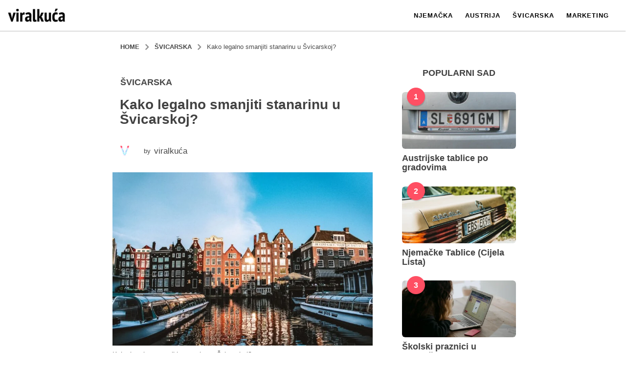

--- FILE ---
content_type: text/html; charset=UTF-8
request_url: https://viralkuca.ba/kako-legalno-smanjiti-stanarinu-u-svicarskoj/
body_size: 31700
content:
<!DOCTYPE HTML>
<html lang="en-US" prefix="og: https://ogp.me/ns#">
	<head>
		<meta charset="UTF-8">
		<meta name="viewport" content="width=device-width, initial-scale=1.0, maximum-scale=1.0, user-scalable=no">
					<link rel="pingback" href="https://viralkuca.ba/xmlrpc.php">
					<style>img:is([sizes="auto" i], [sizes^="auto," i]) { contain-intrinsic-size: 3000px 1500px }</style>
		<script type="text/javascript">
		(function( $ ) {

			var themeModeStylesheetURL = 'https://viralkuca.ba/wp-content/themes/boombox/css/night-mode.min.css';
			var getCookie = function( cname ) {
				var name = cname + "=";
				var decodedCookie = decodeURIComponent( document.cookie );
				var ca = decodedCookie.split( ';' );
				for ( var i = 0; i < ca.length; i++ ) {
					var c = ca[i];
					while ( c.charAt( 0 ) == ' ' ) {
						c = c.substring( 1 );
					}
					if ( c.indexOf( name ) == 0 ) {
						return c.substring( name.length, c.length );
					}
				}
				return "";
			};
			var setCookie = function( cname, cvalue, exdays ) {
				var d = new Date();
				d.setTime( d.getTime() + (exdays * 24 * 60 * 60 * 1000) );
				var expires = "expires=" + d.toUTCString();
				document.cookie = cname + "=" + cvalue + ";" + expires + ";path=/";
			};
			var delete_cookie = function( cname ) {
				setCookie( cname, null, 0 );
			};
			var appendThemeModeLink = function() {
				var link = document.createElement( 'link' );
				var targetNode = document.getElementById( 'boombox-primary-style-inline-css' );
				link.rel = 'stylesheet';
				link.id = 'boombox-theme-mode-css';
				link.href = themeModeStylesheetURL;
				link.media = 'all';

				targetNode.parentNode.insertBefore( link, targetNode.nextSibling );
			};

			document.addEventListener( 'DOMContentLoaded', function() {
				var switchers = document.querySelectorAll( '.bb-mode-switcher .bb-mode-toggle' );

				for ( var i = 0; i < switchers.length; i++ ) {
					switchers[i].addEventListener( 'click', function(e) {
					    e.preventDefault();
						var stylesheet = document.getElementById( 'boombox-theme-mode-css' );
						if ( !!getCookie( 'boombox-theme-mode' ) ) {
							if ( stylesheet ) {
								stylesheet.setAttribute( 'disabled', 'disabled' );
							}
                            document.body.classList.remove("boombox-mode-on");
							delete_cookie( 'boombox-theme-mode' );
						} else {
							if ( stylesheet ) {
								stylesheet.removeAttribute( 'disabled' );
							} else {
								appendThemeModeLink();
							}
                            document.body.classList.add("boombox-mode-on");
							setCookie( 'boombox-theme-mode', 1, 365 );
						}
					} );
				}

                if ( !!getCookie( 'boombox-theme-mode' ) ) {
                    document.body.classList.add("boombox-mode-on");
                }
			} );

			if ( !!getCookie( 'boombox-theme-mode' ) ) {

				var appendInterval = setInterval( function() {
					if ( document.getElementById( 'boombox-primary-style-inline-css' ) ) {
						clearInterval( appendInterval );
						appendThemeModeLink();
					}
				}, 25 );
			}

		})();
	</script>
<!-- Search Engine Optimization by Rank Math - https://rankmath.com/ -->
<title>Kako legalno smanjiti stanarinu u Švicarskoj? &ndash; Viral Kuća</title>
<meta name="description" content="Da li plaćate previsoku stanarinu u Švicarskoj? Evo kako možete izazvati svog stanodavca i smanjiti troškove najma."/>
<meta name="robots" content="follow, index, max-snippet:-1, max-video-preview:-1, max-image-preview:large"/>
<link rel="canonical" href="https://viralkuca.ba/kako-legalno-smanjiti-stanarinu-u-svicarskoj/" />
<meta property="og:locale" content="en_US" />
<meta property="og:type" content="article" />
<meta property="og:title" content="Kako legalno smanjiti stanarinu u Švicarskoj? &ndash; Viral Kuća" />
<meta property="og:description" content="Da li plaćate previsoku stanarinu u Švicarskoj? Evo kako možete izazvati svog stanodavca i smanjiti troškove najma." />
<meta property="og:url" content="https://viralkuca.ba/kako-legalno-smanjiti-stanarinu-u-svicarskoj/" />
<meta property="og:site_name" content="Viral Kuća" />
<meta property="article:publisher" content="https://www.facebook.com/viralkuca" />
<meta property="article:author" content="https://www.facebook.com/viralkuca" />
<meta property="article:section" content="Švicarska" />
<meta property="og:updated_time" content="2023-05-17T19:38:00+02:00" />
<meta property="og:image" content="https://viralkuca.ba/wp-content/uploads/2023/05/mathilda-khoo-avCtoCI4vAo-unsplash.jpg" />
<meta property="og:image:secure_url" content="https://viralkuca.ba/wp-content/uploads/2023/05/mathilda-khoo-avCtoCI4vAo-unsplash.jpg" />
<meta property="og:image:width" content="1920" />
<meta property="og:image:height" content="1280" />
<meta property="og:image:alt" content="Kako legalno smanjiti stanarinu u Švicarskoj?" />
<meta property="og:image:type" content="image/jpeg" />
<meta property="article:published_time" content="2023-05-17T19:37:56+02:00" />
<meta property="article:modified_time" content="2023-05-17T19:38:00+02:00" />
<meta name="twitter:card" content="summary_large_image" />
<meta name="twitter:title" content="Kako legalno smanjiti stanarinu u Švicarskoj? &ndash; Viral Kuća" />
<meta name="twitter:description" content="Da li plaćate previsoku stanarinu u Švicarskoj? Evo kako možete izazvati svog stanodavca i smanjiti troškove najma." />
<meta name="twitter:site" content="@viralkuca" />
<meta name="twitter:creator" content="@viralkuca" />
<meta name="twitter:image" content="https://viralkuca.ba/wp-content/uploads/2023/05/mathilda-khoo-avCtoCI4vAo-unsplash.jpg" />
<meta name="twitter:label1" content="Written by" />
<meta name="twitter:data1" content="viralkuća" />
<meta name="twitter:label2" content="Time to read" />
<meta name="twitter:data2" content="2 minutes" />
<script type="application/ld+json" class="rank-math-schema">{"@context":"https://schema.org","@graph":[{"@type":["Person","Organization"],"@id":"https://viralkuca.ba/#person","name":"viralku\u0107a","sameAs":["https://www.facebook.com/viralkuca","https://twitter.com/viralkuca"],"logo":{"@type":"ImageObject","@id":"https://viralkuca.ba/#logo","url":"http://viralkuca.ba/wp-content/uploads/2021/09/viralkuca-logo-1.png","contentUrl":"http://viralkuca.ba/wp-content/uploads/2021/09/viralkuca-logo-1.png","caption":"Viral Ku\u0107a","inLanguage":"en-US","width":"1027","height":"249"},"image":{"@type":"ImageObject","@id":"https://viralkuca.ba/#logo","url":"http://viralkuca.ba/wp-content/uploads/2021/09/viralkuca-logo-1.png","contentUrl":"http://viralkuca.ba/wp-content/uploads/2021/09/viralkuca-logo-1.png","caption":"Viral Ku\u0107a","inLanguage":"en-US","width":"1027","height":"249"}},{"@type":"WebSite","@id":"https://viralkuca.ba/#website","url":"https://viralkuca.ba","name":"Viral Ku\u0107a","alternateName":"Dru\u0161tveni Sadr\u017eaj Platforme","publisher":{"@id":"https://viralkuca.ba/#person"},"inLanguage":"en-US"},{"@type":"ImageObject","@id":"https://viralkuca.ba/wp-content/uploads/2023/05/mathilda-khoo-avCtoCI4vAo-unsplash.jpg","url":"https://viralkuca.ba/wp-content/uploads/2023/05/mathilda-khoo-avCtoCI4vAo-unsplash.jpg","width":"1920","height":"1280","caption":"Kako legalno smanjiti stanarinu u \u0160vicarskoj?","inLanguage":"en-US"},{"@type":"BreadcrumbList","@id":"https://viralkuca.ba/kako-legalno-smanjiti-stanarinu-u-svicarskoj/#breadcrumb","itemListElement":[{"@type":"ListItem","position":"1","item":{"@id":"http://viralkuca.ba","name":"Home"}},{"@type":"ListItem","position":"2","item":{"@id":"https://viralkuca.ba/category/svicarska/","name":"\u0160vicarska"}},{"@type":"ListItem","position":"3","item":{"@id":"https://viralkuca.ba/kako-legalno-smanjiti-stanarinu-u-svicarskoj/","name":"Kako legalno smanjiti stanarinu u \u0160vicarskoj?"}}]},{"@type":"WebPage","@id":"https://viralkuca.ba/kako-legalno-smanjiti-stanarinu-u-svicarskoj/#webpage","url":"https://viralkuca.ba/kako-legalno-smanjiti-stanarinu-u-svicarskoj/","name":"Kako legalno smanjiti stanarinu u \u0160vicarskoj? &ndash; Viral Ku\u0107a","datePublished":"2023-05-17T19:37:56+02:00","dateModified":"2023-05-17T19:38:00+02:00","isPartOf":{"@id":"https://viralkuca.ba/#website"},"primaryImageOfPage":{"@id":"https://viralkuca.ba/wp-content/uploads/2023/05/mathilda-khoo-avCtoCI4vAo-unsplash.jpg"},"inLanguage":"en-US","breadcrumb":{"@id":"https://viralkuca.ba/kako-legalno-smanjiti-stanarinu-u-svicarskoj/#breadcrumb"}},{"@type":"Person","@id":"https://viralkuca.ba/author/viralkuca-ba/","name":"viralku\u0107a","url":"https://viralkuca.ba/author/viralkuca-ba/","image":{"@type":"ImageObject","@id":"https://secure.gravatar.com/avatar/148a837f546ae001d8798ebe4c3708d8915f70bd5ec0f571b1b695b91d1f86ce?s=96&amp;d=mm&amp;r=g","url":"https://secure.gravatar.com/avatar/148a837f546ae001d8798ebe4c3708d8915f70bd5ec0f571b1b695b91d1f86ce?s=96&amp;d=mm&amp;r=g","caption":"viralku\u0107a","inLanguage":"en-US"},"sameAs":["http://viralkuca.ba","https://www.facebook.com/viralkuca","https://twitter.com/https://twitter.com/viralkuca"]},{"@type":"BlogPosting","headline":"Kako legalno smanjiti stanarinu u \u0160vicarskoj? &ndash; Viral Ku\u0107a","keywords":"svicarskoj","datePublished":"2023-05-17T19:37:56+02:00","dateModified":"2023-05-17T19:38:00+02:00","articleSection":"\u0160vicarska","author":{"@id":"https://viralkuca.ba/author/viralkuca-ba/","name":"viralku\u0107a"},"publisher":{"@id":"https://viralkuca.ba/#person"},"description":"Da li pla\u0107ate previsoku stanarinu u \u0160vicarskoj? Evo kako mo\u017eete izazvati svog stanodavca i smanjiti tro\u0161kove najma.","name":"Kako legalno smanjiti stanarinu u \u0160vicarskoj? &ndash; Viral Ku\u0107a","@id":"https://viralkuca.ba/kako-legalno-smanjiti-stanarinu-u-svicarskoj/#richSnippet","isPartOf":{"@id":"https://viralkuca.ba/kako-legalno-smanjiti-stanarinu-u-svicarskoj/#webpage"},"image":{"@id":"https://viralkuca.ba/wp-content/uploads/2023/05/mathilda-khoo-avCtoCI4vAo-unsplash.jpg"},"inLanguage":"en-US","mainEntityOfPage":{"@id":"https://viralkuca.ba/kako-legalno-smanjiti-stanarinu-u-svicarskoj/#webpage"}}]}</script>
<!-- /Rank Math WordPress SEO plugin -->

<link rel="alternate" type="application/rss+xml" title="Viral Kuća &raquo; Feed" href="https://viralkuca.ba/feed/" />
<link rel="alternate" type="application/rss+xml" title="Viral Kuća &raquo; Comments Feed" href="https://viralkuca.ba/comments/feed/" />
<link rel="alternate" type="application/rss+xml" title="Viral Kuća &raquo; Kako legalno smanjiti stanarinu u Švicarskoj? Comments Feed" href="https://viralkuca.ba/kako-legalno-smanjiti-stanarinu-u-svicarskoj/feed/" />
<script type="text/javascript">
/* <![CDATA[ */
window._wpemojiSettings = {"baseUrl":"https:\/\/s.w.org\/images\/core\/emoji\/16.0.1\/72x72\/","ext":".png","svgUrl":"https:\/\/s.w.org\/images\/core\/emoji\/16.0.1\/svg\/","svgExt":".svg","source":{"concatemoji":"https:\/\/viralkuca.ba\/wp-includes\/js\/wp-emoji-release.min.js?ver=6.8.3"}};
/*! This file is auto-generated */
!function(s,n){var o,i,e;function c(e){try{var t={supportTests:e,timestamp:(new Date).valueOf()};sessionStorage.setItem(o,JSON.stringify(t))}catch(e){}}function p(e,t,n){e.clearRect(0,0,e.canvas.width,e.canvas.height),e.fillText(t,0,0);var t=new Uint32Array(e.getImageData(0,0,e.canvas.width,e.canvas.height).data),a=(e.clearRect(0,0,e.canvas.width,e.canvas.height),e.fillText(n,0,0),new Uint32Array(e.getImageData(0,0,e.canvas.width,e.canvas.height).data));return t.every(function(e,t){return e===a[t]})}function u(e,t){e.clearRect(0,0,e.canvas.width,e.canvas.height),e.fillText(t,0,0);for(var n=e.getImageData(16,16,1,1),a=0;a<n.data.length;a++)if(0!==n.data[a])return!1;return!0}function f(e,t,n,a){switch(t){case"flag":return n(e,"\ud83c\udff3\ufe0f\u200d\u26a7\ufe0f","\ud83c\udff3\ufe0f\u200b\u26a7\ufe0f")?!1:!n(e,"\ud83c\udde8\ud83c\uddf6","\ud83c\udde8\u200b\ud83c\uddf6")&&!n(e,"\ud83c\udff4\udb40\udc67\udb40\udc62\udb40\udc65\udb40\udc6e\udb40\udc67\udb40\udc7f","\ud83c\udff4\u200b\udb40\udc67\u200b\udb40\udc62\u200b\udb40\udc65\u200b\udb40\udc6e\u200b\udb40\udc67\u200b\udb40\udc7f");case"emoji":return!a(e,"\ud83e\udedf")}return!1}function g(e,t,n,a){var r="undefined"!=typeof WorkerGlobalScope&&self instanceof WorkerGlobalScope?new OffscreenCanvas(300,150):s.createElement("canvas"),o=r.getContext("2d",{willReadFrequently:!0}),i=(o.textBaseline="top",o.font="600 32px Arial",{});return e.forEach(function(e){i[e]=t(o,e,n,a)}),i}function t(e){var t=s.createElement("script");t.src=e,t.defer=!0,s.head.appendChild(t)}"undefined"!=typeof Promise&&(o="wpEmojiSettingsSupports",i=["flag","emoji"],n.supports={everything:!0,everythingExceptFlag:!0},e=new Promise(function(e){s.addEventListener("DOMContentLoaded",e,{once:!0})}),new Promise(function(t){var n=function(){try{var e=JSON.parse(sessionStorage.getItem(o));if("object"==typeof e&&"number"==typeof e.timestamp&&(new Date).valueOf()<e.timestamp+604800&&"object"==typeof e.supportTests)return e.supportTests}catch(e){}return null}();if(!n){if("undefined"!=typeof Worker&&"undefined"!=typeof OffscreenCanvas&&"undefined"!=typeof URL&&URL.createObjectURL&&"undefined"!=typeof Blob)try{var e="postMessage("+g.toString()+"("+[JSON.stringify(i),f.toString(),p.toString(),u.toString()].join(",")+"));",a=new Blob([e],{type:"text/javascript"}),r=new Worker(URL.createObjectURL(a),{name:"wpTestEmojiSupports"});return void(r.onmessage=function(e){c(n=e.data),r.terminate(),t(n)})}catch(e){}c(n=g(i,f,p,u))}t(n)}).then(function(e){for(var t in e)n.supports[t]=e[t],n.supports.everything=n.supports.everything&&n.supports[t],"flag"!==t&&(n.supports.everythingExceptFlag=n.supports.everythingExceptFlag&&n.supports[t]);n.supports.everythingExceptFlag=n.supports.everythingExceptFlag&&!n.supports.flag,n.DOMReady=!1,n.readyCallback=function(){n.DOMReady=!0}}).then(function(){return e}).then(function(){var e;n.supports.everything||(n.readyCallback(),(e=n.source||{}).concatemoji?t(e.concatemoji):e.wpemoji&&e.twemoji&&(t(e.twemoji),t(e.wpemoji)))}))}((window,document),window._wpemojiSettings);
/* ]]> */
</script>
<style id='wp-emoji-styles-inline-css' type='text/css'>

	img.wp-smiley, img.emoji {
		display: inline !important;
		border: none !important;
		box-shadow: none !important;
		height: 1em !important;
		width: 1em !important;
		margin: 0 0.07em !important;
		vertical-align: -0.1em !important;
		background: none !important;
		padding: 0 !important;
	}
</style>
<link rel='stylesheet' id='wp-block-library-css' href='https://viralkuca.ba/wp-includes/css/dist/block-library/style.min.css?ver=6.8.3' type='text/css' media='all' />
<style id='classic-theme-styles-inline-css' type='text/css'>
/*! This file is auto-generated */
.wp-block-button__link{color:#fff;background-color:#32373c;border-radius:9999px;box-shadow:none;text-decoration:none;padding:calc(.667em + 2px) calc(1.333em + 2px);font-size:1.125em}.wp-block-file__button{background:#32373c;color:#fff;text-decoration:none}
</style>
<style id='global-styles-inline-css' type='text/css'>
:root{--wp--preset--aspect-ratio--square: 1;--wp--preset--aspect-ratio--4-3: 4/3;--wp--preset--aspect-ratio--3-4: 3/4;--wp--preset--aspect-ratio--3-2: 3/2;--wp--preset--aspect-ratio--2-3: 2/3;--wp--preset--aspect-ratio--16-9: 16/9;--wp--preset--aspect-ratio--9-16: 9/16;--wp--preset--color--black: #000000;--wp--preset--color--cyan-bluish-gray: #abb8c3;--wp--preset--color--white: #ffffff;--wp--preset--color--pale-pink: #f78da7;--wp--preset--color--vivid-red: #cf2e2e;--wp--preset--color--luminous-vivid-orange: #ff6900;--wp--preset--color--luminous-vivid-amber: #fcb900;--wp--preset--color--light-green-cyan: #7bdcb5;--wp--preset--color--vivid-green-cyan: #00d084;--wp--preset--color--pale-cyan-blue: #8ed1fc;--wp--preset--color--vivid-cyan-blue: #0693e3;--wp--preset--color--vivid-purple: #9b51e0;--wp--preset--gradient--vivid-cyan-blue-to-vivid-purple: linear-gradient(135deg,rgba(6,147,227,1) 0%,rgb(155,81,224) 100%);--wp--preset--gradient--light-green-cyan-to-vivid-green-cyan: linear-gradient(135deg,rgb(122,220,180) 0%,rgb(0,208,130) 100%);--wp--preset--gradient--luminous-vivid-amber-to-luminous-vivid-orange: linear-gradient(135deg,rgba(252,185,0,1) 0%,rgba(255,105,0,1) 100%);--wp--preset--gradient--luminous-vivid-orange-to-vivid-red: linear-gradient(135deg,rgba(255,105,0,1) 0%,rgb(207,46,46) 100%);--wp--preset--gradient--very-light-gray-to-cyan-bluish-gray: linear-gradient(135deg,rgb(238,238,238) 0%,rgb(169,184,195) 100%);--wp--preset--gradient--cool-to-warm-spectrum: linear-gradient(135deg,rgb(74,234,220) 0%,rgb(151,120,209) 20%,rgb(207,42,186) 40%,rgb(238,44,130) 60%,rgb(251,105,98) 80%,rgb(254,248,76) 100%);--wp--preset--gradient--blush-light-purple: linear-gradient(135deg,rgb(255,206,236) 0%,rgb(152,150,240) 100%);--wp--preset--gradient--blush-bordeaux: linear-gradient(135deg,rgb(254,205,165) 0%,rgb(254,45,45) 50%,rgb(107,0,62) 100%);--wp--preset--gradient--luminous-dusk: linear-gradient(135deg,rgb(255,203,112) 0%,rgb(199,81,192) 50%,rgb(65,88,208) 100%);--wp--preset--gradient--pale-ocean: linear-gradient(135deg,rgb(255,245,203) 0%,rgb(182,227,212) 50%,rgb(51,167,181) 100%);--wp--preset--gradient--electric-grass: linear-gradient(135deg,rgb(202,248,128) 0%,rgb(113,206,126) 100%);--wp--preset--gradient--midnight: linear-gradient(135deg,rgb(2,3,129) 0%,rgb(40,116,252) 100%);--wp--preset--font-size--small: 13px;--wp--preset--font-size--medium: 20px;--wp--preset--font-size--large: 36px;--wp--preset--font-size--x-large: 42px;--wp--preset--spacing--20: 0.44rem;--wp--preset--spacing--30: 0.67rem;--wp--preset--spacing--40: 1rem;--wp--preset--spacing--50: 1.5rem;--wp--preset--spacing--60: 2.25rem;--wp--preset--spacing--70: 3.38rem;--wp--preset--spacing--80: 5.06rem;--wp--preset--shadow--natural: 6px 6px 9px rgba(0, 0, 0, 0.2);--wp--preset--shadow--deep: 12px 12px 50px rgba(0, 0, 0, 0.4);--wp--preset--shadow--sharp: 6px 6px 0px rgba(0, 0, 0, 0.2);--wp--preset--shadow--outlined: 6px 6px 0px -3px rgba(255, 255, 255, 1), 6px 6px rgba(0, 0, 0, 1);--wp--preset--shadow--crisp: 6px 6px 0px rgba(0, 0, 0, 1);}:where(.is-layout-flex){gap: 0.5em;}:where(.is-layout-grid){gap: 0.5em;}body .is-layout-flex{display: flex;}.is-layout-flex{flex-wrap: wrap;align-items: center;}.is-layout-flex > :is(*, div){margin: 0;}body .is-layout-grid{display: grid;}.is-layout-grid > :is(*, div){margin: 0;}:where(.wp-block-columns.is-layout-flex){gap: 2em;}:where(.wp-block-columns.is-layout-grid){gap: 2em;}:where(.wp-block-post-template.is-layout-flex){gap: 1.25em;}:where(.wp-block-post-template.is-layout-grid){gap: 1.25em;}.has-black-color{color: var(--wp--preset--color--black) !important;}.has-cyan-bluish-gray-color{color: var(--wp--preset--color--cyan-bluish-gray) !important;}.has-white-color{color: var(--wp--preset--color--white) !important;}.has-pale-pink-color{color: var(--wp--preset--color--pale-pink) !important;}.has-vivid-red-color{color: var(--wp--preset--color--vivid-red) !important;}.has-luminous-vivid-orange-color{color: var(--wp--preset--color--luminous-vivid-orange) !important;}.has-luminous-vivid-amber-color{color: var(--wp--preset--color--luminous-vivid-amber) !important;}.has-light-green-cyan-color{color: var(--wp--preset--color--light-green-cyan) !important;}.has-vivid-green-cyan-color{color: var(--wp--preset--color--vivid-green-cyan) !important;}.has-pale-cyan-blue-color{color: var(--wp--preset--color--pale-cyan-blue) !important;}.has-vivid-cyan-blue-color{color: var(--wp--preset--color--vivid-cyan-blue) !important;}.has-vivid-purple-color{color: var(--wp--preset--color--vivid-purple) !important;}.has-black-background-color{background-color: var(--wp--preset--color--black) !important;}.has-cyan-bluish-gray-background-color{background-color: var(--wp--preset--color--cyan-bluish-gray) !important;}.has-white-background-color{background-color: var(--wp--preset--color--white) !important;}.has-pale-pink-background-color{background-color: var(--wp--preset--color--pale-pink) !important;}.has-vivid-red-background-color{background-color: var(--wp--preset--color--vivid-red) !important;}.has-luminous-vivid-orange-background-color{background-color: var(--wp--preset--color--luminous-vivid-orange) !important;}.has-luminous-vivid-amber-background-color{background-color: var(--wp--preset--color--luminous-vivid-amber) !important;}.has-light-green-cyan-background-color{background-color: var(--wp--preset--color--light-green-cyan) !important;}.has-vivid-green-cyan-background-color{background-color: var(--wp--preset--color--vivid-green-cyan) !important;}.has-pale-cyan-blue-background-color{background-color: var(--wp--preset--color--pale-cyan-blue) !important;}.has-vivid-cyan-blue-background-color{background-color: var(--wp--preset--color--vivid-cyan-blue) !important;}.has-vivid-purple-background-color{background-color: var(--wp--preset--color--vivid-purple) !important;}.has-black-border-color{border-color: var(--wp--preset--color--black) !important;}.has-cyan-bluish-gray-border-color{border-color: var(--wp--preset--color--cyan-bluish-gray) !important;}.has-white-border-color{border-color: var(--wp--preset--color--white) !important;}.has-pale-pink-border-color{border-color: var(--wp--preset--color--pale-pink) !important;}.has-vivid-red-border-color{border-color: var(--wp--preset--color--vivid-red) !important;}.has-luminous-vivid-orange-border-color{border-color: var(--wp--preset--color--luminous-vivid-orange) !important;}.has-luminous-vivid-amber-border-color{border-color: var(--wp--preset--color--luminous-vivid-amber) !important;}.has-light-green-cyan-border-color{border-color: var(--wp--preset--color--light-green-cyan) !important;}.has-vivid-green-cyan-border-color{border-color: var(--wp--preset--color--vivid-green-cyan) !important;}.has-pale-cyan-blue-border-color{border-color: var(--wp--preset--color--pale-cyan-blue) !important;}.has-vivid-cyan-blue-border-color{border-color: var(--wp--preset--color--vivid-cyan-blue) !important;}.has-vivid-purple-border-color{border-color: var(--wp--preset--color--vivid-purple) !important;}.has-vivid-cyan-blue-to-vivid-purple-gradient-background{background: var(--wp--preset--gradient--vivid-cyan-blue-to-vivid-purple) !important;}.has-light-green-cyan-to-vivid-green-cyan-gradient-background{background: var(--wp--preset--gradient--light-green-cyan-to-vivid-green-cyan) !important;}.has-luminous-vivid-amber-to-luminous-vivid-orange-gradient-background{background: var(--wp--preset--gradient--luminous-vivid-amber-to-luminous-vivid-orange) !important;}.has-luminous-vivid-orange-to-vivid-red-gradient-background{background: var(--wp--preset--gradient--luminous-vivid-orange-to-vivid-red) !important;}.has-very-light-gray-to-cyan-bluish-gray-gradient-background{background: var(--wp--preset--gradient--very-light-gray-to-cyan-bluish-gray) !important;}.has-cool-to-warm-spectrum-gradient-background{background: var(--wp--preset--gradient--cool-to-warm-spectrum) !important;}.has-blush-light-purple-gradient-background{background: var(--wp--preset--gradient--blush-light-purple) !important;}.has-blush-bordeaux-gradient-background{background: var(--wp--preset--gradient--blush-bordeaux) !important;}.has-luminous-dusk-gradient-background{background: var(--wp--preset--gradient--luminous-dusk) !important;}.has-pale-ocean-gradient-background{background: var(--wp--preset--gradient--pale-ocean) !important;}.has-electric-grass-gradient-background{background: var(--wp--preset--gradient--electric-grass) !important;}.has-midnight-gradient-background{background: var(--wp--preset--gradient--midnight) !important;}.has-small-font-size{font-size: var(--wp--preset--font-size--small) !important;}.has-medium-font-size{font-size: var(--wp--preset--font-size--medium) !important;}.has-large-font-size{font-size: var(--wp--preset--font-size--large) !important;}.has-x-large-font-size{font-size: var(--wp--preset--font-size--x-large) !important;}
:where(.wp-block-post-template.is-layout-flex){gap: 1.25em;}:where(.wp-block-post-template.is-layout-grid){gap: 1.25em;}
:where(.wp-block-columns.is-layout-flex){gap: 2em;}:where(.wp-block-columns.is-layout-grid){gap: 2em;}
:root :where(.wp-block-pullquote){font-size: 1.5em;line-height: 1.6;}
</style>
<link rel='stylesheet' id='boombox-styles-min-css' href='https://viralkuca.ba/wp-content/themes/boombox/js/plugins/plugins.min.css?ver=2.9.8' type='text/css' media='all' />
<link rel='stylesheet' id='boombox-icomoon-style-css' href='https://viralkuca.ba/wp-content/themes/boombox/fonts/icon-fonts/icomoon/icons.min.css?ver=2.9.8' type='text/css' media='all' />
<link rel='stylesheet' id='boombox-primary-style-css' href='https://viralkuca.ba/wp-content/themes/boombox/css/style.min.css?ver=2.9.8' type='text/css' media='all' />
<style id='boombox-primary-style-inline-css' type='text/css'>

		/* -- Mobile Header -- */
		.bb-header.header-mobile .header-row {
			background-color: #ffffff;
			color: #1f1f1f;
		}
		/* If you need to specify different color for bottom/top header, use this code */
		.bb-header.header-mobile.g-style .header-c {
			color: #1f1f1f;
		}
		/* Mobile header breakpoint */
		@media (min-width: 992px) {
			.bb-show-desktop-header {
			  display: block;
			}
			.bb-show-mobile-header {
			  display: none;
			}
		}
	
		/* --site title color */
		.branding h1 {
		  color: #1f1f1f;
		}
	
		/* -top */
		.bb-header.header-desktop .top-header {
		  background-color: #ffffff;
		}
	
		.bb-header.header-desktop .top-header .bb-header-icon:hover,
		.bb-header.header-desktop .top-header  .bb-header-icon.active,
		.bb-header.header-desktop .top-header .main-navigation > ul > li:hover,
		.bb-header.header-desktop .top-header .main-navigation > ul > li.current-menu-item > a {
		  color: #fb556d;
		}
	
		/* --top pattern */
		.bb-header.header-desktop .top-header svg {
		  fill: #ffffff;
		}
	
		/* --top text color */
		.bb-header.header-desktop .top-header {
		  color: #000000;
		}
	
		.bb-header.header-desktop .top-header .create-post {
		  background-color: #1e1e1e;
		}
	
		/* --top button color */
		.bb-header.header-desktop .top-header .create-post {
		  color: #ffffff;
		}
		
		/* --top Typography */
		.bb-header.header-desktop .top-header .main-navigation {
			font-family: inherit;
			font-size: inherit;
			font-style : inherit;
			font-weight: inherit;
			letter-spacing: inherit;
			text-transform: inherit;
		}
		
		.bb-header.header-desktop .top-header .main-navigation .sub-menu {
			font-family: inherit;
			font-size: 14px;
			font-style : inherit;
			font-weight: 500;
			letter-spacing: inherit;
			text-transform: inherit;
		}
	
		.bb-header.header-desktop .bottom-header .bb-header-icon:hover,
		.bb-header.header-desktop .bottom-header .bb-header-icon.active,
		.bb-header.header-desktop .bottom-header .main-navigation > ul > li:hover,
		.bb-header.header-desktop .bottom-header .main-navigation > ul > li.current-menu-item > a,
		.bb-header.header-desktop .bottom-header .main-navigation > ul > li.current-menu-item > .dropdown-toggle {
		  color: #fb556d;
		}
	
		/* -bottom */
		.bb-header.header-desktop .bottom-header {
		  background-color: #f7f7f7;
		}
	
		.bb-header.header-desktop .bottom-header svg {
		  fill: #f7f7f7;
		}
	
		/* --bottom text color */
		.bb-header.header-desktop .bottom-header {
		  color: #1f1f1e;
		}
	
		.bb-header.header-desktop .bottom-header .main-navigation ul li:before,
		.bb-header.header-desktop .bottom-header .account-box .user:after,
		.bb-header.header-desktop .bottom-header .create-post:before,
		.bb-header.header-desktop .bottom-header .menu-button:after {
		  border-color: #1f1f1e;
		}
	
		.bb-header.header-desktop .bottom-header .create-post {
		  background-color: #1e1e1e;
		}
	
		/* --bottom button color */
		.bb-header.header-desktop .create-post {
		  color: #ffffff;
		}
		
		/* --bottom Typography */
		.bb-header.header-desktop .bottom-header .main-navigation {
			font-family: inherit;
			font-size: inherit;
			font-style : inherit;
			font-weight: inherit;
			letter-spacing: inherit;
			text-transform: inherit;
		}
		
		.bb-header.header-desktop .bottom-header .main-navigation .sub-menu {
			font-family: inherit;
			font-size: 14px;
			font-style : inherit;
			font-weight: 500;
			letter-spacing: inherit;
			text-transform: inherit;
		}

		/* -- Logo Margin for Desktop */
		.bb-header.header-desktop .branding {
			margin-top: 17px;
			margin-bottom: 17px;
		}
		/* -- Logo Margin for Mobile */
		.bb-header.header-mobile .branding {
			margin-top: 5px;
			margin-bottom: 5px;
		}
		

		/* Custom Footer Styles */
	
		/* -top */
		.footer {
		  background-color: #000000;
		}
	
		.footer .footer-top svg {
		  fill: #000000;
		}
	
		.footer .footer-bottom svg {
		  fill: #0a0a0a;
		}
	
		/* -primary color */
		/* --primary bg */
		#footer .cat-item.current-cat a,
		#footer .widget_mc4wp_form_widget:before,#footer .widget_create_post:before,
		#footer .cat-item a:hover,
		#footer button[type="submit"],
		#footer input[type="submit"],
		#footer .bb-btn, #footer .bnt.primary {
		  background-color: #e6444f;
		}
	
		/* --primary text */
		#footer .widget_mc4wp_form_widget:before,#footer .widget_create_post:before,
		#footer button[type="submit"],
		#footer input[type="submit"],
		#footer .bb-btn, #footer .bb-bnt-primary {
		  color: #ffffff;
		}
	
		/* --primary hover */
		#footer a:hover {
		  color: #e6444f;
		}
	
		#footer .widget_categories ul li a:hover,
		#footer .widget_archive ul li a:hover,
		#footer .widget_pages ul li a:hover,
		#footer .widget_meta ul li a:hover,
		#footer .widget_nav_menu ul li a:hover {
		  background-color: #e6444f;
		  color: #ffffff;
		}
	
		#footer .slick-dots li.slick-active button:before,
		#footer .widget_tag_cloud a:hover {
		  border-color:#e6444f;
		}
	
		/* -heading color */
		#footer .bb-featured-strip .item .title,
		#footer .slick-dots li button:before,
		#footer h1,#footer h2,#footer h3,#footer h4, #footer h5,#footer h6,
		#footer .widget-title {
		  color: #f5f5f5;
		}
	
		/* -text color */
		#footer,
		#footer .widget_recent_comments .recentcomments .comment-author-link,
		#footer .widget_recent_comments .recentcomments a,
		#footer .byline, #footer .posted-on,
		#footer .widget_nav_menu ul li,
		#footer .widget_categories ul li,
		#footer .widget_archive ul li,
		#footer .widget_pages ul li,
		#footer .widget_meta ul li {
		  color: #ffffff;
		}
		#footer .widget_tag_cloud  a, #footer select, #footer textarea, #footer input[type="tel"], #footer input[type="text"], #footer input[type="number"], #footer input[type="date"], #footer input[type="time"], #footer input[type="url"], #footer input[type="email"], #footer input[type="search"],#footer input[type="password"],
		#footer .widget_mc4wp_form_widget:after, #footer .widget_create_post:after {
			border-color: #ffffff;
		}
	
		#footer .widget_categories ul li a,
		#footer .widget_archive ul li a,
		#footer .widget_pages ul li a,
		#footer .widget_meta ul li a,
		#footer .widget_nav_menu ul li a,
		#footer .widget_tag_cloud a {
		  color: #ffffff;
		}
	
		/* -bottom */
		/* --text  color */
		#footer .footer-bottom {
		  background-color: #0a0a0a;
		  color: #ffffff;
		}
	
		/* --text  hover */
		#footer .footer-bottom a:hover {
		  color: #726d69;
		}
/* - Page header - */

	/* -body bg color */
	body,.bb-post-gallery-content .bb-gl-header,
	.bb-cards-view .bb-post-single.style5 .site-main, .bb-cards-view .bb-post-single.style6 .container-inner  {
	    background-color: #ffffff;
	}
	form#mycred-transfer-form-transfer {
		background-color: #ffffff !important;
	}
	
	.branding .site-title {
		font-family: Inter,sans-serif;
		font-weight:400;
		font-style:normal;
	}

	#background-image {
		background-size:cover;
	}

	/* -Font sizes */
	.widget-title {
		font-size: 18px;
	}
	body {
	    font-size: 18px;
	}
	@media screen and (min-width: 992px) {
		html {
			font-size: 18px;
		}
		.bb-post-single .s-post-title {
	    	font-size: 28px;
		}
	}

	/* -content bg color */
	.page-wrapper,
	#main,
	.bb-cards-view .bb-card-item,
	.bb-cards-view .widget_mc4wp_form_widget:after,
	.bb-cards-view .widget_create_post:after,
	.light-modal .modal-body,.light-modal,
	.bb-toggle .bb-header-dropdown.toggle-content,
	.bb-header.header-desktop .main-navigation .sub-menu,
	.bb-post-share-box .post-share-count,
	.bb-post-rating a,.comment-respond input[type=text], .comment-respond textarea, .comment-respond #commentform textarea#comment,
	.bb-fixed-pagination .page,.bb-fixed-pagination .pg-content,
	.bb-floating-navbar .floating-navbar-inner,
	.bb-featured-strip .bb-arrow-next, .bb-featured-strip .bb-arrow-prev,
	.bb-mobile-navigation,
	.mejs-container,.bb-post-gallery-content,
	.bb-dropdown .dropdown-toggle, .bb-dropdown .dropdown-content,
	.bb-stretched-view .bb-post-single.style5 .site-main, .bb-stretched-view .bb-post-single.style6 .container-inner,
	.bb-boxed-view .bb-post-single.style5 .site-main, .bb-boxed-view .bb-post-single.style6 .container-inner,
	.bb-advertisement.bb-sticky-bottom-area .bb-sticky-btm-el {
	  background-color: #ffffff;
	  border-color: #ffffff;
	}
	/* Temp Color: will be option in future */
	.bb-header.header-mobile.g-style .header-c {
		background: #ffffff;
	}
	.bb-header-navigation .main-navigation .sub-menu:before,
	.bb-toggle .toggle-content.bb-header-dropdown:before {
	    border-color: transparent transparent #ffffff;
	}
	select, .bb-form-block input, .bb-form-block select, .bb-form-block textarea,
	.bb-author-vcard .author {
		background-color: #ffffff;
	}
	.bb-tabs .tabs-menu .count {
	  color: #ffffff;
	}

	/* -page width */
	.page-wrapper {
	  width: 100%;
	}

	/* -primary color */
	/* --primary color for bg */
	.mark, mark,.box_list,
	.bb-tooltip:before,
	.bb-text-highlight.primary-color,
	#comments .nav-links a,
	.light-modal .modal-close,
	.quiz_row:hover,
	.progress-bar-success,
	.onoffswitch,.onoffswitch2,
	.widget_nav_menu ul li a:hover,
	.widget_categories ul li a:hover,
	.widget_archive ul li a:hover,
	.widget_pages ul li a:hover,
	.widget_meta ul li a:hover,
	.widget_mc4wp_form_widget:before,.widget_create_post:before,
	.widget_calendar table th a,
	.widget_calendar table td a,
	.go-top, .bb-affiliate-content .item-url,
	.bb-mobile-navigation .close,
	.bb-wp-pagination .page-numbers.next, .bb-wp-pagination .page-numbers.prev,
	.navigation.pagination .page-numbers.next, .navigation.pagination .page-numbers.prev,
	.bb-next-prev-pagination .page-link,
	.bb-next-pagination .page-link,
	.bb-post-share-box .post-share-count,
	.cat-item.current-cat a,
	.cat-item a:hover,
	.bb-fixed-pagination .page:hover .pg-arrow,
	button[type="submit"],
	input[type="submit"],
	.bb-btn.bb-btn-primary,.bb-btn.bb-btn-primary:hover,
	blockquote:before,.bb-btn.bb-btn-primary-outline:hover,.bb-post-gallery-content .bb-gl-meta .bb-gl-arrow,
	hr.primary-color,
	.bb-bg-primary, .bb-bg-primary.bb-btn,
	.bb-sticky-btm .btn-close {
	  background-color: #ff4f63;
	}
	.bb-tooltip:after,
	hr.bb-line-dashed.primary-color, hr.bb-line-dotted.primary-color {
		border-top-color:#ff4f63;
	}

	/* --primary text */
	.mark, mark,
	.bb-tooltip:before,
	.bb-wp-pagination .page-numbers.next, .bb-wp-pagination .page-numbers.prev,
	.navigation.pagination .page-numbers.next, .navigation.pagination .page-numbers.prev,
	.bb-text-highlight.primary-color,
	#comments .nav-links a,
	.light-modal .modal-close,
	.sr-only,.box_list,
	.quiz_row:hover, .bb-affiliate-content .item-url,
	.onoffswitch,.onoffswitch2,
	.bb-next-prev-pagination .page-link,
	.bb-next-pagination .page-link,
	.widget_nav_menu ul li a:hover,
	.widget_categories ul li a:hover,
	.widget_archive ul li a:hover,
	.widget_pages ul li a:hover,
	.widget_meta ul li a:hover,
	.cat-item.current-cat a,
	.widget_mc4wp_form_widget:before,.widget_create_post:before,
	.go-top,
	.widget_calendar table th a,
	.widget_calendar table td a,
	.bb-mobile-navigation .close,
	.bb-post-share-box .post-share-count,
	.bb-fixed-pagination .page:hover .pg-arrow,
	button[type="submit"],
	input[type="submit"],
	.bb-btn.bb-btn-primary,.bb-btn.bb-btn-primary:hover,.bb-btn.bb-btn-primary-outline:hover,
	blockquote:before,.bb-post-gallery-content .bb-gl-meta .bb-gl-arrow,
	.bb-bg-primary,
	.bb-sticky-btm .btn-close {
	  color: #ffffff;
	}

	/* -primary color */
	/* --primary color for text */
	#cancel-comment-reply-link,
	.bb-affiliate-content .price:before,
	.bb-header-navigation .main-navigation > ul .sub-menu li:hover > a,
	.bb-header-navigation .main-navigation > ul .sub-menu li.current-menu-item a,
	.bb-header-navigation .more-navigation .section-navigation ul li:hover a,
	.bb-mobile-navigation .main-navigation li a:hover,.bb-mobile-navigation .main-navigation>ul>li .sub-menu li a:hover,
	.bb-mobile-navigation .main-navigation li.current-menu-item > a, .bb-mobile-navigation .main-navigation .sub-menu li.current-menu-item > a,
	.bb-mobile-navigation .main-navigation li.current-menu-item > .dropdown-toggle, .bb-mobile-navigation .main-navigation .sub-menu li.current-menu-item > .dropdown-toggle,
	.sticky .post-thumbnail:after,
	.entry-no-lg,
	.entry-title:hover a,
	.post-types .item:hover .bb-icon,
	.bb-text-dropcap.primary-color,
	.bb-btn-primary-outline,
	.bb-btn-link:hover,
	.bb-btn-link,#comments .bypostauthor > .comment-body .vcard .fn,
	.more-link:hover,
	.widget_bb-side-navigation .menu-item.menu-item-icon .bb-icon,
	.bb-price-block .current-price:before, .bb-price-block ins:before, .bb-price-block .amount:before, .product_list_widget ins .amount:before {
	  color: #ff4f63;
	}

    .single.nsfw-post .bb-post-single .nsfw-post h3,
    .bb-post-nav .nsfw-post h3,
	.post-thumbnail .nsfw-post h3{
	    color: #ff4f63 !important;
	}
	.post-types .item:hover,
	.more-load-button button:hover,
	.bb-btn-primary-outline,.bb-btn-primary:hover,
	.widget_tag_cloud .tagcloud a:hover {
	  border-color: #ff4f63;
	}

	.bb-tabs .tabs-menu li.active:before  {
		background-color: #ff4f63;
	}

	/* -link color */
	a,.bb-timing-block .timing-seconds {
	  color:#ff4f63
	}

	/* - base text color */
	body, html,
	.widget_recent_comments .recentcomments .comment-author-link,.widget_recent_comments .recentcomments a,
	.bb-header.header-desktop .main-navigation .sub-menu,
	.bb-header-dropdown.toggle-content,.comment-respond input[type=text], .comment-respond textarea,
	.featured-strip .slick-dots li button:before,
	.more-load-button button,.comment-vote .count,
	.bb-mobile-navigation .bb-header-search .search-submit,
	#comments .comment .comment-body .comment-content small .dropdown-toggle,
	.byline a,.byline .author-name,
	.bb-featured-strip .bb-arrow-next, .bb-featured-strip .bb-arrow-prev,
	.bb-price-block, .bb-price-block > .amount, .bb-price-block ins .amount,
	.bb-dropdown .dropdown-content a,
	.bb-author-vcard .auth-references a,
	.light-modal,
    .bb-author-vcard-mini .auth-url,
	.bb-post-gallery-content .bb-gl-meta .bb-gl-pagination b,
	 .bb-post-gallery-content.bb-mode-slide .bb-mode-switcher[data-mode=slide],
	 .bb-post-gallery-content.bb-mode-grid .bb-mode-switcher[data-mode=grid]{
	  color: #474747;
	}

	/* --heading text color */
	#comments .vcard .fn,
	.bb-fixed-pagination .page .pg-title,
	.more_items_x legend, .more_items legend, .more_items_glow,
	h1, h2, h3, h4, h5, h6 {
	  color: #424242;
	}
	.bb-tabs .tabs-menu li.active, .bb-tabs .tabs-menu li.active {
	  border-color: #424242;
	}
	.bb-tabs .tabs-menu .count {
	  background-color: #424242;
	}

	/* --secondary text color */
	s, strike, del,label,#comments .pingback .comment-body .comment-content, #comments .comment .comment-body .comment-content,
	#TB_ajaxWindowTitle,
	.bb-affiliate-content .price .old-price,
	.bb-header-navigation .more-navigation .sections-header,
	.bb-mobile-navigation .more-menu .more-menu-body .sections-header,
	.bb-post-share-box .bb-post-rating .count .text:after,
	.inline-popup .intro,.comment-vote a .bb-icon,
	.authentication .intro,.widget_recent_comments .recentcomments,
	.post-types .item .bb-icon,
	.bb-post-rating a,.post-thumbnail .thumbnail-caption,
	table thead th, table tfoot th, .bb-post-share-box .mobile-info,
	.widget_create_post .text,
	.widget_footer .text,
	.bb-author-vcard .author-info,.bb-author-vcard .auth-byline,
	.wp-caption .wp-caption-text, .wp-caption-dd,
	#comments .comments-title span,
	#comments .comment-notes,
	#comments .comment-metadata,
	.short-info .create-post .text,
	.bb-cat-links,
	.widget_bb-side-navigation .menu-item.menu-item-has-children .dropdown-toggle,
	.bb-post-meta .post-comments,.entry-sub-title,
	.bb-page-header .page-subtitle,
	.widget_bb-side-navigation .bb-widget-title,
	.bb-price-block .old-price,.bb-price-block del .amount,
	.widget_recent_comments .recentcomments,
	.bb-post-gallery-content .bb-gl-mode-switcher,
    .bb-author-vcard-mini .auth-byline, .bb-author-vcard-mini .auth-posted-on, .bb-author-vcard-mini .auth-title,
	.s-post-meta .post-comments,
	.bb-sec-label,
	.bb-breadcrumb.clr-style1, .bb-breadcrumb.clr-style1 a {
	  color: #474747;
	}

	::-webkit-input-placeholder {
	  color: #474747;
	}

	:-moz-placeholder {
	  color: #474747;
	}

	:-ms-input-placeholder {
	  color: #474747;
	}

	/* -font family */
	/* --base font family */
	body, html,
	#cancel-comment-reply-link,
	#comments .comments-title span {
	  font-family: Inter,sans-serif;
	}

	/* --Post heading font family */
	.entry-title {
	 font-family: PT Sans,sans-serif;
	}

	/* --secondary font family */
	.bb-wp-pagination,.navigation.pagination,
	.comments-area h3,[class*=" mashicon-"] .text, [class^=mashicon-] .text,
	.entry-no-lg,
	.bb-reaction-box .title, .bb-reaction-box .reaction-item .reaction-vote-btn,
	#comments .comments-title, #comments .comment-reply-title,
	.bb-page-header .bb-trending-navigation ul li a,
	.widget-title,
	.bb-badge .text,.post-number,
	.more_items_x legend, .more_items legend, .more_items_glow,
	section.error-404 .text,
	.inline-popup .title,
	.authentication .title,
	.bb-other-posts .title,
	.bb-post-share-box h2,
	.bb-page-header h1 {
	  font-family: PT Sans,sans-serif;
	}

	/* -border-color */
	.bb-page-header .container-bg, .bb-page-header.boxed.has-bg .container-bg,
	.bb-header-navigation .main-navigation .sub-menu,
	.bb-header-navigation .more-navigation .more-menu-header,
	.bb-header-navigation .more-navigation .more-menu-footer,
	.bb-mobile-navigation .more-menu .bb-badge-list,
	.bb-mobile-navigation .main-navigation,
	.bb-mobile-navigation .more-menu-body,
	.spinner-pulse,
	.bb-border-thumb,#comments .pingback, #comments .comment,
	.more-load-button button,
	.bb-post-rating .count .bb-icon,
	.quiz_row,.bb-post-collection .post-items .post-item .post-author-meta, .post-grid .page .post-author-meta, .post-list .post .post-author-meta, .post-list .page .post-author-meta,.post-list.standard .post footer,
	.post-list.standard .entry-sub-title,
	.more-load-button:before,
	.bb-mobile-navigation .bb-header-search form,
	#TB_window .shares,
	.wp-playlist,.boombox-comments .tabs-content,
	.post-types .item,
	.bb-page-header .bb-trending-navigation,
	.widget_mc4wp_form_widget:after,.widget_create_post:after,
	.bb-post-rating .inner,
	.bb-post-rating .point-btn,
	.widget_bb-side-navigation .menu-item.menu-item-has-children>a,
	.bb-author-vcard .author, #comments .comment-list, #comments .pingback .children .comment, #comments .comment .children .comment,
	.widget_social,
	.widget_subscribe,.bb-post-nav .pg-item,
	.bb-post-nav .page,.bb-tags a,.tagcloud a,
	.bb-next-prev-pagination,
	.widget_tag_cloud .tagcloud a,
	select, textarea, input[type="tel"], input[type="text"], input[type="number"], input[type="date"], input[type="time"], input[type="url"], input[type="email"], input[type="search"], input[type="password"],
	.bb-featured-menu:before,
	.select2-container--default .select2-selection--single, .select2-container--default .select2-search--dropdown .select2-search__field, .select2-dropdown,
	.bb-bordered-block:after,
	.bb-dropdown .dropdown-toggle, .bb-dropdown .dropdown-content, .bb-dropdown .dropdown-content li,.bb-post-gallery-content .bb-gl-mode-switcher,.bb-post-gallery-content .bb-gl-mode-switcher .bb-mode-switcher:first-child,
	.bb-tabs.tabs-horizontal .tabs-menu,.mixed-list .post-item-classic footer {
	  border-color: #dedede;
	}
	hr, .bb-brand-block .brand-content:before {
	  background-color: #dedede;
	}

	/* -secondary components bg color */
	.bb-fixed-pagination .page .pg-arrow,
	.captcha-container,.comment-respond form,
	.bb-post-share-box .post-meta,
	table tbody tr:nth-child(2n+1) th,
	table tbody tr:nth-child(2n+1) td,
	.bb-reaction-box .reaction-item .reaction-bar,
	.bb-reaction-box .reaction-item .reaction-vote-btn,
	.widget_bb-side-navigation .sub-menu .menu-item.menu-item-icon .bb-icon,
	#comments .pingback .comment-body .comment-reply-link, #comments .comment .comment-body .comment-reply-link,.bb-btn, button,
	.widget_sidebar_footer,
	.bb-form-block,
	.bb-author-vcard header,.bb-post-gallery-content .bb-gl-image-text,
	.bb-wp-pagination span.current, .bb-wp-pagination a.page-numbers:not(.next):not(.prev):hover,
	.navigation.pagination span.current, .navigation.pagination a.page-numbers:not(.next):not(.prev):hover,
	.bb-dropdown .dropdown-content li.active,
	.bb-post-gallery-content .bb-gl-image-text,
	.bb-media-placeholder:before,
	.bb-source-via .s-v-itm,
	.bb-tabs .tabs-content,.bb-reading-time {
		background-color: #ededed;
	}

	/* -secondary components text color */
	.bb-fixed-pagination .page .pg-arrow,.bb-post-share-box .post-meta,.captcha-container input,.form-captcha .refresh-captcha,#comments .pingback .comment-body .comment-reply-link, #comments .comment .comment-body .comment-reply-link,.bb-reaction-box .reaction-item .reaction-vote-btn,.bb-reaction-box .reaction-item .reaction-bar,.bb-btn,.comment-respond form,
	.bb-wp-pagination span.current, .bb-wp-pagination a.page-numbers:not(.next):not(.prev):hover,
	.navigation.pagination span.current, .navigation.pagination a.page-numbers:not(.next):not(.prev):hover,
	.widget_bb-side-navigation .sub-menu .menu-item.menu-item-icon .bb-icon,
	.widget_sidebar_footer,
	.bb-author-vcard .header-info a,.bb-author-vcard .auth-name,
	.bb-dropdown .dropdown-content li.active,
	.bb-source-via .s-v-link,.bb-reading-time {
		color:#000000;
	}
	.captcha-container input {border-color:#000000}

	/* -border-radius */
	img,video,.comment-respond form,
	.captcha-container,
	.bb-media-placeholder,
	.bb-cards-view .bb-card-item,
	.post-thumbnail .video-wrapper,
	.post-thumbnail .view-full-post,
	.bb-post-share-box .post-meta,
	.hy_plyr canvas,.bb-featured-strip .item .media,
	.quiz_row,.box_list,
	.bb-border-thumb,
	.advertisement .massage,
	[class^="mashicon-"],
	#TB_window,
	#score_modal .shares a div, #TB_window .shares a div,
	.bb-mobile-navigation .close,
	.onoffswitch-label,
	.light-modal .modal-close,
	.onoffswitch2-label,
	.post-types .item,
	.onoffswitch,.onoffswitch2,
	.bb-page-header .bb-trending-navigation ul li.active a,
	.widget_mc4wp_form_widget:after,.widget_create_post:after,
	.bb-author-vcard .author,
	.widget_sidebar_footer,
	.short-info,
	.inline-popup,
	.bb-reaction-box .reaction-item .reaction-bar,
	.bb-reaction-box .reaction-item .reaction-vote-btn,
	.bb-post-share-box .post-share-count,
	.post-thumbnail,
	.share-button,
	.bb-post-rating .inner,
	.bb-page-header.boxed.has-bg .container-bg,
	.widget_subscribe,
	.widget_social,
	.sub-menu,
	.fancybox-skin,
	.widget_tag_cloud .tagcloud a,
	.bb-tags a,.tagcloud a, .bb-header-dropdown.toggle-content,
	.authentication .button, #respond .button, .wp-social-login-provider-list .button,
	.bb-bordered-block:after,
	.wpml-ls-legacy-dropdown, .wpml-ls-legacy-dropdown a.wpml-ls-item-toggle, .wpml-ls-legacy-dropdown-click, .wpml-ls-legacy-dropdown-click a.wpml-ls-item-toggle,
	.wpml-ls-legacy-dropdown .wpml-ls-sub-menu, .wpml-ls-legacy-dropdown-click .wpml-ls-sub-menu,
	.nsfw-post,
	.light-modal .modal-body,
	.bb-featured-area .featured-media, .bb-featured-area .featured-item,
	.s-post-featured-media.boxed .featured-media-el,
	.bb-source-via .s-v-itm,
	.bb-tabs .tabs-content,
	.bb-sticky-btm .btn-close {
	  -webkit-border-radius: 6px;
	     -moz-border-radius: 6px;
	          border-radius: 6px;
	}
	.bb-featured-area .featured-header {
      border-bottom-left-radius: 6px;
      border-bottom-right-radius: 6px;
    }

	/* --border-radius for inputs, buttons */
	.form-captcha img,.go-top,
	.bb-next-prev-pagination .page-link,
	.bb-next-pagination .page-link,
	.bb-wp-pagination a,.bb-wp-pagination span,
	.navigation.pagination a,.navigation.pagination span,
	.bb-affiliate-content .affiliate-link,
	.bb-btn, input, select, .select2-container--default .select2-selection--single, textarea, button, .bb-btn, #comments  li .comment-body .comment-reply-link, .bb-header.header-desktop  .create-post,
	.bb-affiliate-content .item-url,
	.bb-btn, input, select, textarea, button, .bb-btn, #comments  li .comment-body .comment-reply-link {
	  -webkit-border-radius: 1px;
	  -moz-border-radius: 1px;
	  border-radius: 1px;
	}

	/* --border-radius social icons */
	.social.circle ul li a {
	    -webkit-border-radius: 6px;
	    -moz-border-radius: 6px;
	    border-radius: 6px;
	}
	
	/* --Featured Menu options */
	.bb-featured-menu a {
	    background-color: transparent;
	    color: #000000;
	    
	    -webkit-border-radius: 18px;
	  -moz-border-radius: 18px;
	  border-radius: 18px;
	}


		/* Custom Header Styles */
	
		/* -badge bg color */
		.reaction-item .reaction-bar .reaction-stat,
		.bb-badge .circle {
		  background-color: #ffe400;
		}
	
		.reaction-item .reaction-vote-btn:not(.disabled):hover,
		.reaction-item.voted .reaction-vote-btn {
			background-color: #ffe400 !important;
		}
	
		/* -badge text color */
		.reaction-item .reaction-vote-btn:not(.disabled):hover,
		.reaction-item.voted .reaction-vote-btn,
		.bb-badge .text {
		  color: #1f1f1f;
		}
	
		/* -category/tag bg color */
		.bb-badge.category .circle,
		.bb-badge.post_tag .circle {
		  background-color:  #ff4f63;
		}
	
		/* -category/tag text color */
		.bb-badge.category .text,
		.bb-badge.post_tag .text {
		  color:  #ffffff;
		}
	
		/* -category/tag icon color */
		.bb-badge.category .circle i,
		.bb-badge.post_tag .circle i {
		  color:  #ffffff;
		}
	
		/* --Trending */
		.bb-badge.trending .circle,
		.bb-page-header .bb-trending-navigation ul li.active a,
		.post-number {
		  background-color: #ff4f63;
		}
	
		.widget-title .bb-icon,
		.bb-trending-navigation ul li a .bb-icon, .trending-post .bb-post-single .s-post-views {
		  color: #ff4f63;
		}
	
		.bb-badge.trending .circle i,
		.bb-page-header .bb-trending-navigation ul li.active a,
		.bb-page-header .bb-trending-navigation ul li.active a .bb-icon,
		.post-number {
		  color: #ffffff;
		}
	
		.bb-badge.trending .text {
			color: #1f1f1f;
		}
	
		.bb-badge.reaction-24 .circle { background-color: #ffe400; }.bb-badge.reaction-26 .circle { background-color: #ffe400; }.bb-badge.category-42 .circle { background-color: #ff4f63; }.bb-badge.category-44 .circle { background-color: #ff4f63; }.bb-badge.category-46 .circle { background-color: #ff4f63; }.bb-badge.reaction-47 .circle { background-color: #ffe400; }.bb-badge.reaction-48 .circle { background-color: #ffe400; }.bb-badge.category-54 .circle { background-color: #ff4f63; }.bb-badge.category-57 .circle { background-color: #ff4f63; }.bb-badge.category-62 .circle { background-color: #ff4f63; }.bb-badge.post_tag-89 .circle { background-color: #ff4f63; }.bb-badge.post_tag-52 .circle { background-color: ; }.bb-badge.post_tag-90 .circle { background-color: #ff4f63; }.bb-badge.category-60 .circle { background-color: ; }.bb-badge.category-99 .circle { background-color: #ff4f63; }.bb-badge.category-93 .circle { background-color: ; }.bb-badge.category-119 .circle { background-color: #ff4f63; }
	
</style>
<script type="text/javascript" src="https://viralkuca.ba/wp-includes/js/jquery/jquery.min.js?ver=3.7.1" id="jquery-core-js"></script>
<script type="text/javascript" src="https://viralkuca.ba/wp-includes/js/jquery/jquery-migrate.min.js?ver=3.4.1" id="jquery-migrate-js"></script>
<link rel="https://api.w.org/" href="https://viralkuca.ba/wp-json/" /><link rel="alternate" title="JSON" type="application/json" href="https://viralkuca.ba/wp-json/wp/v2/posts/8199" /><link rel="EditURI" type="application/rsd+xml" title="RSD" href="https://viralkuca.ba/xmlrpc.php?rsd" />
<meta name="generator" content="WordPress 6.8.3" />
<link rel='shortlink' href='https://viralkuca.ba/?p=8199' />
<link rel="alternate" title="oEmbed (JSON)" type="application/json+oembed" href="https://viralkuca.ba/wp-json/oembed/1.0/embed?url=https%3A%2F%2Fviralkuca.ba%2Fkako-legalno-smanjiti-stanarinu-u-svicarskoj%2F" />
<link rel="alternate" title="oEmbed (XML)" type="text/xml+oembed" href="https://viralkuca.ba/wp-json/oembed/1.0/embed?url=https%3A%2F%2Fviralkuca.ba%2Fkako-legalno-smanjiti-stanarinu-u-svicarskoj%2F&#038;format=xml" />
<link rel="icon" href="https://viralkuca.ba/wp-content/uploads/2020/12/22-150x150.png" sizes="32x32" />
<link rel="icon" href="https://viralkuca.ba/wp-content/uploads/2020/12/22.png" sizes="192x192" />
<link rel="apple-touch-icon" href="https://viralkuca.ba/wp-content/uploads/2020/12/22.png" />
<meta name="msapplication-TileImage" content="https://viralkuca.ba/wp-content/uploads/2020/12/22.png" />
		<style type="text/css" id="wp-custom-css">
			.bb-cards-view .bb-card-item {
    padding: 0px;
}

.bb-post-single .s-post-header .s-post-header-sep {
    margin-top: 10px;
    display: none;
}

@media only screen and (min-width: 767px) {
.one-sidebar.sidebar-1_3 .col-sidebar {
    margin: 0;
    width: 30.333%;
}
}

@media only screen and (min-width: 767px) {
#main .bb-col:last-child, #main .bb-page-header .container-inner:last-child, #main .bb-row:last-child, #main .container:last-child, #main .site-main:last-child, #page-wrapper .bb-mb-el:last-child, #page-wrapper .bb-page-header :last-child, #page-wrapper .bb-post-collection .post-items .post-item .content :last-child, #page-wrapper .clear-f-level-last-mb>:last-child, #page-wrapper .clear-last-mb :last-child, .bb-page-header #main .container-inner:last-child, .bb-post-collection .post-items .post-item #page-wrapper .content :last-child {
    margin-bottom: 0;
    padding-right: 10px;
}
	}

.bb-breadcrumb ol {
    list-style: none;
    margin: 0;
    font-size: 13px;
    padding-bottom: 15px;
}

.bb-post-single .s-post-header .s-post-title {
    margin: 0 0 5px;
    padding-bottom: 15px;
	padding-top: 15px;
	font-weight: 700;
	line-height: 35px;
}

.h1, h1 {
    font-size: 32px;
    line-height: 36px;
font-family: 'PT Sans', sans-serif;
}

.h2, h2 {
    font-size: 28px;
    line-height: 36px;
font-family: 'PT Sans', sans-serif;
}

.h3, h3 {
    font-size: 23px;
    line-height: 32px;
font-family: 'PT Sans', sans-serif;
}

.h4, h4 {
    font-size: 20px;
    line-height: 28px;
font-family: 'PT Sans', sans-serif;
}



.wp-block-image img {
    height: auto;
    max-width: 100%;
    vertical-align: super;
}

@media only screen and (min-width: 767px)
#main .bb-col:last-child, #main .bb-page-header .container-inner:last-child, #main .bb-row:last-child, #main .container:last-child, #main .site-main:last-child, #page-wrapper .bb-mb-el:last-child, #page-wrapper .bb-page-header :last-child, #page-wrapper .bb-post-collection .post-items .post-item .content :last-child, #page-wrapper .clear-f-level-last-mb>:last-child, #page-wrapper .clear-last-mb :last-child, .bb-page-header #main .container-inner:last-child, .bb-post-collection .post-items .post-item #page-wrapper .content :last-child {
    margin-bottom: 0;
    padding-right: 0px;
}

.bb-cards-view .bb-post-collection.post-list.list .bb-card-item .content {
    padding-top: 0px
px
;
    padding-left: 12px;
    padding-right: 0px;
}

body, html {
font-weight: 400;
word-break: break-word;
-webkit-font-smoothing: antialiased;
-webkit-overflow-scrolling: touch;
-webkit-text-size-adjust: 100%;
}


.bb-col:last-child, #main .bb-page-header .container-inner:last-child, #main .bb-row:last-child, #main .container:last-child, #main .site-main:last-child, #page-wrapper .bb-mb-el:last-child, #page-wrapper .bb-page-header :last-child, #page-wrapper .bb-post-collection .post-items .post-item .content :last-child, #page-wrapper .clear-f-level-last-mb>:last-child, #page-wrapper .clear-last-mb :last-child, .bb-page-header #main .container-inner:last-child, .bb-post-collection .post-items .post-item #page-wrapper .content :last-child {
margin-bottom: 0;
padding-right: px;
line-height: 1.5;
}

.bb-post .entry-header .entry-sub-title {
margin: 0 0 10px;
font-size: 15px;
line-height: 1.5;
font-weight: 500;
}

.h1, .h2, .h3, h1, h2, h3 {
margin-top: 0.7;
margin-bottom: 0.7rem;
}

.bb-el-before-main-cnt+#main>.bb-featured-area:first-child, .bb-show-desktop-header+#main>.bb-featured-area:first-child, .bb-show-mobile-header+#main>.bb-featured-area:first-child {
margin-top: 0px;
}


.bb-cards-view .bb-post-single.style1 .s-post-thumbnail, .bb-cards-view .bb-post-single.style3 .s-post-thumbnail, .bb-cards-view .bb-post-single.style4 .s-post-thumbnail, .bb-cards-view .bb-post-single.style5 .s-post-thumbnail, .bb-cards-view .bb-post-single.style6 .s-post-thumbnail {
margin-left: 0px;
margin-right: 0px;
}

@media only screen and (min-width: 767px) {
.bb-badge.badge-md .circle {
width: 48px;
height: 48px;
padding-left: 7px;
}
	}

@media only screen and (min-width: 767px) {
.bb-badge .circle, .bb-badge.badge-sm .circle {
width: 50px;
height: 50px;
padding-left: 11px;
	padding-top: 3px
}
	}

p {
margin: 0 0 1.25rem 0;
line-height: 1.8;
}

@media only screen and (min-width: 767px) {
.bb-badge.trending .circle, .bb-page-header .bb-trending-navigation ul li.active a, .post-number {
background-color: #ff4f63;
padding-left: 3px;
	padding-top: 5px
}
	}

@media only screen and (min-width: 767px) {
.bb-badge .circle, .bb-badge.badge-sm .circle {
width: 50px;
height: 50px;
padding-left: 0px;
padding-top: 0px;
}
	}

@media only screen and (min-width: 767px) {
#main {
position: relative;
min-height: 800px;
max-width: 64%;
margin: 0 auto 50px;
z-index: 5;
clear: both;
}
	}

.bb-header.header-desktop .bottom-header.boxed .bb-page-header .container-inner, .bb-header.header-desktop .bottom-header.boxed .container, .bb-header.header-desktop .top-header.boxed .bb-page-header .container-inner, .bb-header.header-desktop .top-header.boxed .container, .bb-page-header .bb-header.header-desktop .bottom-header.boxed .container-inner, .bb-page-header .bb-header.header-desktop .top-header.boxed .container-inner {
width: 1250px;
}

.bb-post-collection .post-items {
margin: 0 -15px 0.88rem -15px;
display: block;
list-style: none;
}

@media only screen and (min-width: 767px) {
trending:1450.bb-badge .circle, .bb-badge.badge-sm .circle {
width: 50px;
height: 50px;
padding-left: ;
padding-top: 55px;
}
	}

.bb-trending-navigation ul {
text-align: left;
display: none;
}

.post-list.list.big-item .content .entry-title {
font-size: 19px;
line-height: 1.1em;
}

h1 a, h2 a, h3 a, h4 a, h5 a, h6 a {
color: inherit;
text-decoration: none;
font-family: 'PT Sans', sans-serif;
}

.bb-post-nav .meta-nav {
display: block;
padding-bottom: 10px;
font-size: 14px;
line-height: 18px;
font-weight: 600;
text-transform: uppercase;
display: none;
}

#main .bb-row:last-child{
    margin-bottom: 0;
    padding-right: 0px;
}

.bb-reaction-box .title {
display: none;
}

@media only screen and (max-width: 767px) {
.bb-badge.trending .circle, .bb-page-header .bb-trending-navigation ul li.active a, .post-number {
background-color: #ff4f63;
padding-left: 0px;
padding-top: 5px;
}
	}


@media only screen and (min-width: 767px) {
.bb-badge .circle, .bb-badge.badge-sm .circle {
width: 50px;
height: 50px;
padding-left: 8px;
padding-top: 6px;
}
	}

@media only screen and (max-width: 767px) {
.single-post .bb-header .large .bb-badge-list .bb-badge .circle {
padding-left: 0px;
padding-top: 0px;
}
	}

@media only screen and (max-width: 767px) {
.category .bb-header .large .bb-badge-list .bb-badge .circle {
padding-left: 0px;
padding-top: 0px;
}
}
	

@media only screen and (max-width: 767px) {
.archive .bb-badge .circle, .bb-badge.badge-sm .circle {
width: 50px;
height: 50px;
padding-left: 8;
padding-top: 8;
}
	}

@media only screen and (max-width: 767px) {
.single .bb-badge .circle, .bb-badge.badge-sm .circle {
width: 50px;
height: 50px;
padding-left: 0px;
padding-top: 0px;
}
		}

@media only screen and (max-width: 767px) {
.archive .bb-badge-list .bb-badge .circle {
display:none
}
	}

@media only screen and (max-width: 767px) {
.single .bb-badge.trending .circle, .bb-page-header .bb-trending-navigation ul li.active a, .post-number {
background-color: #ff4f63;
padding-left: 40;
padding-top: 5px;
}
 }

@media only screen and (min-width: 767px) {
.single .bb-badge.trending .circle, .bb-page-header .bb-trending-navigation ul li.active a, .post-number {
background-color: #ff4f63;
padding-left: 0px;
padding-top: 5px;
}
	}

@media only screen and (max-width: 767px) {
.bb-badge .circle, .bb-badge.badge-sm .circle {
width: 50px;
height: 50px;
padding-left: 2px;
padding-right: 0px;
padding-top: 5px;
}
	}

.single .bb-badge .circle, .bb-badge.badge-sm .circle {
width: 50px;
height: 50px;
padding-left: 0px;
padding-top: 0px;
}

@media only screen and (max-width: 767px) {
.single .bb-badge .circle, .bb-badge.badge-sm .circle {
width: 50px;
height: 50px;
padding-left: 1px;
padding-top: 3px;
}
}	

.post-number {
background-color: #ff4f63;
padding-left: 0px;
padding-top: 0px;
}

#zombify-main-section-front .zf-quiz .zf-quiz_results .zf-result_header .zf-result_date {
	display: none;
}

#zombify-main-section-front .zf-quiz .zf-quiz_results .zf-result .zf-result_title {
margin-bottom: 20px;
font-size: 30px;
font-weight: 600;
color: #ff4f63;
}

@media only screen and (min-width: 767px) {
.category .bb-page-header .container-inner, .container, .page-activate-signup #signup-content {
padding-left: 0px;
padding-right: 0px;
}
	}

@media only screen and (min-width: 767px) {
.category .bb-header .large .bb-badge-list .bb-badge .circle {
   display:none;
}

.bb-header-navigation .main-navigation>ul>li>a {
display: block;
display: flex;
position: relative;
line-height: 40px;
vertical-align: middle;
font-size: inherit;
font-weight: inherit;
color: inherit;
letter-spacing: inherit;
text-transform: inherit;
font-family: inherit;
align-items: center;
font-size: 13px;
	font-weight: 600
}

@media only screen and (min-width: 767px) {
.bb-header .large .bb-badge-list .bb-badge .circle {
width: 35px;
height: 35px;
line-height: 35px;
}
	}
	
	@media only screen and (max-width: 767px) {
	.post-list.list.big-item .post .content .entry-header h2 {
margin: 0 0 5px;
font-size: 17px;
line-height: 1em;
}
		}
	
	@media only screen and (min-width: 767px) {
.archive .bb-header .large .bb-badge-list .bb-badge .circle {
   display:none;
}
		
		@media screen and (max-width: 700px) {
.post-list.list.big-item .post .content .entry-header {
    margin: 0 0 5px;
    font-size: 17px;
    line-height: 1em;
}
		}
		
		@media screen and (max-width: 700px) {	
		.post-list.list.big-item .post .content .entry-header h2 {
    margin: 0 0 5px;
    font-size: 15px;
    line-height: 1em;
}
		}	
		
			@media screen and (min-width: 700px) {	
		.bb-post-single .s-post-content {
    margin-bottom: 2.5rem;
    padding: 15px;
}
				}
		
		.bb-post-single .s-post-header .s-post-title {
    margin: 0 0 5px;
    padding: 15px;
    padding-top: 15px;
    font-weight: 700;
    line-height: 35px;
}
		
		@media screen and (min-width: 768px) {
    .d-table-center-sm, .d-table-center-sm .d-table-cell {
        float: none;
        padding-right: 10px;
        padding-top: 10px;
        padding-left: 8px;
    }
}

		@media screen and (min-width: 700px) {	
		.bb-breadcrumb ol {
    list-style: none;
    margin: 0;
    font-size: 13px;
    padding-bottom: 15px;
    padding-left: 16px;
}
			}
		
		.bb-post-single .s-post-header .s-post-title {
    margin: 0 0 5px;
    padding-bottom: 0;
    padding-top: px;
    font-weight: 700;
    line-height: 30px;
}
		
		.bb-post-single .s-post-header {
    margin-bottom: 0;
}
		
		ol, ul {
    margin: 15 0 9.56rem 7.88em;
    padding-right: 0;
    line-height: 32px;
}
		
		.more-load-button {
    clear: both;
    position: relative;
    min-height: 2px;
    text-align: center;
    display: none;
}
		
		.bzOYEf {
    color: rgb(159, 160, 162);
    line-height: 35px;
    font-size: 14px;
    display: none;
}		</style>
		<style id="kirki-inline-styles">/* cyrillic-ext */
@font-face {
  font-family: 'Montserrat';
  font-style: normal;
  font-weight: 600;
  font-display: swap;
  src: url(https://viralkuca.ba/wp-content/fonts/montserrat/JTUSjIg1_i6t8kCHKm459WRhyzbi.woff2) format('woff2');
  unicode-range: U+0460-052F, U+1C80-1C8A, U+20B4, U+2DE0-2DFF, U+A640-A69F, U+FE2E-FE2F;
}
/* cyrillic */
@font-face {
  font-family: 'Montserrat';
  font-style: normal;
  font-weight: 600;
  font-display: swap;
  src: url(https://viralkuca.ba/wp-content/fonts/montserrat/JTUSjIg1_i6t8kCHKm459W1hyzbi.woff2) format('woff2');
  unicode-range: U+0301, U+0400-045F, U+0490-0491, U+04B0-04B1, U+2116;
}
/* vietnamese */
@font-face {
  font-family: 'Montserrat';
  font-style: normal;
  font-weight: 600;
  font-display: swap;
  src: url(https://viralkuca.ba/wp-content/fonts/montserrat/JTUSjIg1_i6t8kCHKm459WZhyzbi.woff2) format('woff2');
  unicode-range: U+0102-0103, U+0110-0111, U+0128-0129, U+0168-0169, U+01A0-01A1, U+01AF-01B0, U+0300-0301, U+0303-0304, U+0308-0309, U+0323, U+0329, U+1EA0-1EF9, U+20AB;
}
/* latin-ext */
@font-face {
  font-family: 'Montserrat';
  font-style: normal;
  font-weight: 600;
  font-display: swap;
  src: url(https://viralkuca.ba/wp-content/fonts/montserrat/JTUSjIg1_i6t8kCHKm459Wdhyzbi.woff2) format('woff2');
  unicode-range: U+0100-02BA, U+02BD-02C5, U+02C7-02CC, U+02CE-02D7, U+02DD-02FF, U+0304, U+0308, U+0329, U+1D00-1DBF, U+1E00-1E9F, U+1EF2-1EFF, U+2020, U+20A0-20AB, U+20AD-20C0, U+2113, U+2C60-2C7F, U+A720-A7FF;
}
/* latin */
@font-face {
  font-family: 'Montserrat';
  font-style: normal;
  font-weight: 600;
  font-display: swap;
  src: url(https://viralkuca.ba/wp-content/fonts/montserrat/JTUSjIg1_i6t8kCHKm459Wlhyw.woff2) format('woff2');
  unicode-range: U+0000-00FF, U+0131, U+0152-0153, U+02BB-02BC, U+02C6, U+02DA, U+02DC, U+0304, U+0308, U+0329, U+2000-206F, U+20AC, U+2122, U+2191, U+2193, U+2212, U+2215, U+FEFF, U+FFFD;
}
/* cyrillic-ext */
@font-face {
  font-family: 'Montserrat';
  font-style: normal;
  font-weight: 700;
  font-display: swap;
  src: url(https://viralkuca.ba/wp-content/fonts/montserrat/JTUSjIg1_i6t8kCHKm459WRhyzbi.woff2) format('woff2');
  unicode-range: U+0460-052F, U+1C80-1C8A, U+20B4, U+2DE0-2DFF, U+A640-A69F, U+FE2E-FE2F;
}
/* cyrillic */
@font-face {
  font-family: 'Montserrat';
  font-style: normal;
  font-weight: 700;
  font-display: swap;
  src: url(https://viralkuca.ba/wp-content/fonts/montserrat/JTUSjIg1_i6t8kCHKm459W1hyzbi.woff2) format('woff2');
  unicode-range: U+0301, U+0400-045F, U+0490-0491, U+04B0-04B1, U+2116;
}
/* vietnamese */
@font-face {
  font-family: 'Montserrat';
  font-style: normal;
  font-weight: 700;
  font-display: swap;
  src: url(https://viralkuca.ba/wp-content/fonts/montserrat/JTUSjIg1_i6t8kCHKm459WZhyzbi.woff2) format('woff2');
  unicode-range: U+0102-0103, U+0110-0111, U+0128-0129, U+0168-0169, U+01A0-01A1, U+01AF-01B0, U+0300-0301, U+0303-0304, U+0308-0309, U+0323, U+0329, U+1EA0-1EF9, U+20AB;
}
/* latin-ext */
@font-face {
  font-family: 'Montserrat';
  font-style: normal;
  font-weight: 700;
  font-display: swap;
  src: url(https://viralkuca.ba/wp-content/fonts/montserrat/JTUSjIg1_i6t8kCHKm459Wdhyzbi.woff2) format('woff2');
  unicode-range: U+0100-02BA, U+02BD-02C5, U+02C7-02CC, U+02CE-02D7, U+02DD-02FF, U+0304, U+0308, U+0329, U+1D00-1DBF, U+1E00-1E9F, U+1EF2-1EFF, U+2020, U+20A0-20AB, U+20AD-20C0, U+2113, U+2C60-2C7F, U+A720-A7FF;
}
/* latin */
@font-face {
  font-family: 'Montserrat';
  font-style: normal;
  font-weight: 700;
  font-display: swap;
  src: url(https://viralkuca.ba/wp-content/fonts/montserrat/JTUSjIg1_i6t8kCHKm459Wlhyw.woff2) format('woff2');
  unicode-range: U+0000-00FF, U+0131, U+0152-0153, U+02BB-02BC, U+02C6, U+02DA, U+02DC, U+0304, U+0308, U+0329, U+2000-206F, U+20AC, U+2122, U+2191, U+2193, U+2212, U+2215, U+FEFF, U+FFFD;
}/* cyrillic-ext */
@font-face {
  font-family: 'Montserrat';
  font-style: normal;
  font-weight: 600;
  font-display: swap;
  src: url(https://viralkuca.ba/wp-content/fonts/montserrat/JTUSjIg1_i6t8kCHKm459WRhyzbi.woff2) format('woff2');
  unicode-range: U+0460-052F, U+1C80-1C8A, U+20B4, U+2DE0-2DFF, U+A640-A69F, U+FE2E-FE2F;
}
/* cyrillic */
@font-face {
  font-family: 'Montserrat';
  font-style: normal;
  font-weight: 600;
  font-display: swap;
  src: url(https://viralkuca.ba/wp-content/fonts/montserrat/JTUSjIg1_i6t8kCHKm459W1hyzbi.woff2) format('woff2');
  unicode-range: U+0301, U+0400-045F, U+0490-0491, U+04B0-04B1, U+2116;
}
/* vietnamese */
@font-face {
  font-family: 'Montserrat';
  font-style: normal;
  font-weight: 600;
  font-display: swap;
  src: url(https://viralkuca.ba/wp-content/fonts/montserrat/JTUSjIg1_i6t8kCHKm459WZhyzbi.woff2) format('woff2');
  unicode-range: U+0102-0103, U+0110-0111, U+0128-0129, U+0168-0169, U+01A0-01A1, U+01AF-01B0, U+0300-0301, U+0303-0304, U+0308-0309, U+0323, U+0329, U+1EA0-1EF9, U+20AB;
}
/* latin-ext */
@font-face {
  font-family: 'Montserrat';
  font-style: normal;
  font-weight: 600;
  font-display: swap;
  src: url(https://viralkuca.ba/wp-content/fonts/montserrat/JTUSjIg1_i6t8kCHKm459Wdhyzbi.woff2) format('woff2');
  unicode-range: U+0100-02BA, U+02BD-02C5, U+02C7-02CC, U+02CE-02D7, U+02DD-02FF, U+0304, U+0308, U+0329, U+1D00-1DBF, U+1E00-1E9F, U+1EF2-1EFF, U+2020, U+20A0-20AB, U+20AD-20C0, U+2113, U+2C60-2C7F, U+A720-A7FF;
}
/* latin */
@font-face {
  font-family: 'Montserrat';
  font-style: normal;
  font-weight: 600;
  font-display: swap;
  src: url(https://viralkuca.ba/wp-content/fonts/montserrat/JTUSjIg1_i6t8kCHKm459Wlhyw.woff2) format('woff2');
  unicode-range: U+0000-00FF, U+0131, U+0152-0153, U+02BB-02BC, U+02C6, U+02DA, U+02DC, U+0304, U+0308, U+0329, U+2000-206F, U+20AC, U+2122, U+2191, U+2193, U+2212, U+2215, U+FEFF, U+FFFD;
}
/* cyrillic-ext */
@font-face {
  font-family: 'Montserrat';
  font-style: normal;
  font-weight: 700;
  font-display: swap;
  src: url(https://viralkuca.ba/wp-content/fonts/montserrat/JTUSjIg1_i6t8kCHKm459WRhyzbi.woff2) format('woff2');
  unicode-range: U+0460-052F, U+1C80-1C8A, U+20B4, U+2DE0-2DFF, U+A640-A69F, U+FE2E-FE2F;
}
/* cyrillic */
@font-face {
  font-family: 'Montserrat';
  font-style: normal;
  font-weight: 700;
  font-display: swap;
  src: url(https://viralkuca.ba/wp-content/fonts/montserrat/JTUSjIg1_i6t8kCHKm459W1hyzbi.woff2) format('woff2');
  unicode-range: U+0301, U+0400-045F, U+0490-0491, U+04B0-04B1, U+2116;
}
/* vietnamese */
@font-face {
  font-family: 'Montserrat';
  font-style: normal;
  font-weight: 700;
  font-display: swap;
  src: url(https://viralkuca.ba/wp-content/fonts/montserrat/JTUSjIg1_i6t8kCHKm459WZhyzbi.woff2) format('woff2');
  unicode-range: U+0102-0103, U+0110-0111, U+0128-0129, U+0168-0169, U+01A0-01A1, U+01AF-01B0, U+0300-0301, U+0303-0304, U+0308-0309, U+0323, U+0329, U+1EA0-1EF9, U+20AB;
}
/* latin-ext */
@font-face {
  font-family: 'Montserrat';
  font-style: normal;
  font-weight: 700;
  font-display: swap;
  src: url(https://viralkuca.ba/wp-content/fonts/montserrat/JTUSjIg1_i6t8kCHKm459Wdhyzbi.woff2) format('woff2');
  unicode-range: U+0100-02BA, U+02BD-02C5, U+02C7-02CC, U+02CE-02D7, U+02DD-02FF, U+0304, U+0308, U+0329, U+1D00-1DBF, U+1E00-1E9F, U+1EF2-1EFF, U+2020, U+20A0-20AB, U+20AD-20C0, U+2113, U+2C60-2C7F, U+A720-A7FF;
}
/* latin */
@font-face {
  font-family: 'Montserrat';
  font-style: normal;
  font-weight: 700;
  font-display: swap;
  src: url(https://viralkuca.ba/wp-content/fonts/montserrat/JTUSjIg1_i6t8kCHKm459Wlhyw.woff2) format('woff2');
  unicode-range: U+0000-00FF, U+0131, U+0152-0153, U+02BB-02BC, U+02C6, U+02DA, U+02DC, U+0304, U+0308, U+0329, U+2000-206F, U+20AC, U+2122, U+2191, U+2193, U+2212, U+2215, U+FEFF, U+FFFD;
}/* cyrillic-ext */
@font-face {
  font-family: 'Montserrat';
  font-style: normal;
  font-weight: 600;
  font-display: swap;
  src: url(https://viralkuca.ba/wp-content/fonts/montserrat/JTUSjIg1_i6t8kCHKm459WRhyzbi.woff2) format('woff2');
  unicode-range: U+0460-052F, U+1C80-1C8A, U+20B4, U+2DE0-2DFF, U+A640-A69F, U+FE2E-FE2F;
}
/* cyrillic */
@font-face {
  font-family: 'Montserrat';
  font-style: normal;
  font-weight: 600;
  font-display: swap;
  src: url(https://viralkuca.ba/wp-content/fonts/montserrat/JTUSjIg1_i6t8kCHKm459W1hyzbi.woff2) format('woff2');
  unicode-range: U+0301, U+0400-045F, U+0490-0491, U+04B0-04B1, U+2116;
}
/* vietnamese */
@font-face {
  font-family: 'Montserrat';
  font-style: normal;
  font-weight: 600;
  font-display: swap;
  src: url(https://viralkuca.ba/wp-content/fonts/montserrat/JTUSjIg1_i6t8kCHKm459WZhyzbi.woff2) format('woff2');
  unicode-range: U+0102-0103, U+0110-0111, U+0128-0129, U+0168-0169, U+01A0-01A1, U+01AF-01B0, U+0300-0301, U+0303-0304, U+0308-0309, U+0323, U+0329, U+1EA0-1EF9, U+20AB;
}
/* latin-ext */
@font-face {
  font-family: 'Montserrat';
  font-style: normal;
  font-weight: 600;
  font-display: swap;
  src: url(https://viralkuca.ba/wp-content/fonts/montserrat/JTUSjIg1_i6t8kCHKm459Wdhyzbi.woff2) format('woff2');
  unicode-range: U+0100-02BA, U+02BD-02C5, U+02C7-02CC, U+02CE-02D7, U+02DD-02FF, U+0304, U+0308, U+0329, U+1D00-1DBF, U+1E00-1E9F, U+1EF2-1EFF, U+2020, U+20A0-20AB, U+20AD-20C0, U+2113, U+2C60-2C7F, U+A720-A7FF;
}
/* latin */
@font-face {
  font-family: 'Montserrat';
  font-style: normal;
  font-weight: 600;
  font-display: swap;
  src: url(https://viralkuca.ba/wp-content/fonts/montserrat/JTUSjIg1_i6t8kCHKm459Wlhyw.woff2) format('woff2');
  unicode-range: U+0000-00FF, U+0131, U+0152-0153, U+02BB-02BC, U+02C6, U+02DA, U+02DC, U+0304, U+0308, U+0329, U+2000-206F, U+20AC, U+2122, U+2191, U+2193, U+2212, U+2215, U+FEFF, U+FFFD;
}
/* cyrillic-ext */
@font-face {
  font-family: 'Montserrat';
  font-style: normal;
  font-weight: 700;
  font-display: swap;
  src: url(https://viralkuca.ba/wp-content/fonts/montserrat/JTUSjIg1_i6t8kCHKm459WRhyzbi.woff2) format('woff2');
  unicode-range: U+0460-052F, U+1C80-1C8A, U+20B4, U+2DE0-2DFF, U+A640-A69F, U+FE2E-FE2F;
}
/* cyrillic */
@font-face {
  font-family: 'Montserrat';
  font-style: normal;
  font-weight: 700;
  font-display: swap;
  src: url(https://viralkuca.ba/wp-content/fonts/montserrat/JTUSjIg1_i6t8kCHKm459W1hyzbi.woff2) format('woff2');
  unicode-range: U+0301, U+0400-045F, U+0490-0491, U+04B0-04B1, U+2116;
}
/* vietnamese */
@font-face {
  font-family: 'Montserrat';
  font-style: normal;
  font-weight: 700;
  font-display: swap;
  src: url(https://viralkuca.ba/wp-content/fonts/montserrat/JTUSjIg1_i6t8kCHKm459WZhyzbi.woff2) format('woff2');
  unicode-range: U+0102-0103, U+0110-0111, U+0128-0129, U+0168-0169, U+01A0-01A1, U+01AF-01B0, U+0300-0301, U+0303-0304, U+0308-0309, U+0323, U+0329, U+1EA0-1EF9, U+20AB;
}
/* latin-ext */
@font-face {
  font-family: 'Montserrat';
  font-style: normal;
  font-weight: 700;
  font-display: swap;
  src: url(https://viralkuca.ba/wp-content/fonts/montserrat/JTUSjIg1_i6t8kCHKm459Wdhyzbi.woff2) format('woff2');
  unicode-range: U+0100-02BA, U+02BD-02C5, U+02C7-02CC, U+02CE-02D7, U+02DD-02FF, U+0304, U+0308, U+0329, U+1D00-1DBF, U+1E00-1E9F, U+1EF2-1EFF, U+2020, U+20A0-20AB, U+20AD-20C0, U+2113, U+2C60-2C7F, U+A720-A7FF;
}
/* latin */
@font-face {
  font-family: 'Montserrat';
  font-style: normal;
  font-weight: 700;
  font-display: swap;
  src: url(https://viralkuca.ba/wp-content/fonts/montserrat/JTUSjIg1_i6t8kCHKm459Wlhyw.woff2) format('woff2');
  unicode-range: U+0000-00FF, U+0131, U+0152-0153, U+02BB-02BC, U+02C6, U+02DA, U+02DC, U+0304, U+0308, U+0329, U+2000-206F, U+20AC, U+2122, U+2191, U+2193, U+2212, U+2215, U+FEFF, U+FFFD;
}</style>	</head>

	<body class="wp-singular post-template-default single single-post postid-8199 single-format-standard wp-custom-logo wp-theme-boombox boombox-theme-light one-sidebar sidebar-1_3 right-sidebar badge-face badges-outside-right bb-cards-view flat-cards">
	    
		
	<div id="mobile-nav-bg"></div>
	<div id="mobile-navigation" class="bb-mobile-navigation">
		<button id="menu-close" class="close">
			<i class="bb-icon bb-ui-icon-close"></i>
		</button>
		<div class="holder">
			<div class="more-menu">
				<div class="more-menu-header">
									</div>
					<nav class="main-navigation">
		<ul id="menu-leftside-header" class=""><li id="menu-item-1771" class="menu-item menu-item-type-taxonomy menu-item-object-category menu-item-1771"><a href="https://viralkuca.ba/category/galerija/">Galerija</a></li>
<li id="menu-item-1772" class="menu-item menu-item-type-taxonomy menu-item-object-category menu-item-1772"><a href="https://viralkuca.ba/category/prica/">Priča</a></li>
<li id="menu-item-1773" class="menu-item menu-item-type-taxonomy menu-item-object-category menu-item-1773"><a href="https://viralkuca.ba/category/video/">Video</a></li>
<li id="menu-item-3850" class="menu-item menu-item-type-taxonomy menu-item-object-category menu-item-3850"><a href="https://viralkuca.ba/category/vijesti/">Vijesti</a></li>
<li id="menu-item-2909" class="menu-item menu-item-type-post_type menu-item-object-page menu-item-2909"><a href="https://viralkuca.ba/kontakt/">Kontakt</a></li>
<li id="menu-item-2911" class="menu-item menu-item-type-post_type menu-item-object-page menu-item-2911"><a href="https://viralkuca.ba/o-nama/">O nama</a></li>
</ul>	</nav>
	
				<div class="more-menu-footer">

					
						<div class="social circle"><ul><li><a href="https://www.facebook.com/viralkuca/" class="bb-icon bb-ui-icon-facebook " title="Facebook" target="_blank" rel="nofollow noopener"></a></li><li><a href="https://www.instagram.com/viralkuca" class="bb-icon bb-ui-icon-instagram " title="Instagram" target="_blank" rel="nofollow noopener"></a></li><li><a href="https://twitter.com/viralkuca" class="bb-icon bb-ui-icon-twitter " title="Twitter" target="_blank" rel="nofollow noopener"></a></li><li><a href="mailto:info@viralkuca.ba" class="bb-icon bb-ui-icon-envelope " title="Email" target="_blank" rel="nofollow noopener"></a></li></ul></div>

					
				</div>
			</div>

		</div>
	</div>
	
		<div id="page-wrapper" class="page-wrapper">

			
	<header class="bb-show-desktop-header bb-header header-desktop no-bottom top-shadow">

		<div class="bb-sticky bb-sticky-nav sticky-classic">
			<div class="top-header include-in-color-mode medium boxed menu-right bb-sticky-el">
				<div class="container">

					
											<div class="h-component m-1 logo">
<div class="branding">
	<p class="site-title">
		<a href="https://viralkuca.ba/">

								<img class="site-logo bb-logo-light" src="http://viralkuca.ba/wp-content/uploads/2021/12/viralkuca-logo-white.png" alt="Viral Kuća" width="120" srcset="http://viralkuca.ba/wp-content/uploads/2021/12/viralkuca-logo-white.png 1x" />
									<img class="site-logo bb-logo-dark" src="http://viralkuca.ba/wp-content/uploads/2021/09/viralkuca-logo-1.png" alt="Viral Kuća" width="120" srcset="http://viralkuca.ba/wp-content/uploads/2021/09/viralkuca-logo-1.png 1x" />
						</a>
	</p>

	</div></div>
											<div class="h-component m-2">

															<div class="bb-header-navigation header-item">
										<nav class="main-navigation">
		<ul id="menu-main-menu" class=""><li id="menu-item-9072" class="menu-item menu-item-type-taxonomy menu-item-object-category menu-item-9072"><a href="https://viralkuca.ba/category/njemacka/">Njemačka</a></li>
<li id="menu-item-9071" class="menu-item menu-item-type-taxonomy menu-item-object-category menu-item-9071"><a href="https://viralkuca.ba/category/austrija/">Austrija</a></li>
<li id="menu-item-9073" class="menu-item menu-item-type-taxonomy menu-item-object-category current-post-ancestor current-menu-parent current-post-parent menu-item-9073"><a href="https://viralkuca.ba/category/svicarska/">Švicarska</a></li>
<li id="menu-item-9081" class="menu-item menu-item-type-post_type menu-item-object-page menu-item-9081"><a href="https://viralkuca.ba/marketing/">Marketing</a></li>
</ul>	</nav>
									</div>
													</div>
					
										<div class="h-component r-1 has-authentication">
											</div>
					
				</div>

				
			</div>
			</div>
		
	</header>

	<div class="bb-show-mobile-header bb-sticky bb-sticky-nav sticky-smart">	<header class="bb-header header-mobile h-style h-style-center large bb-sticky-el include-in-color-mode">
		<div class="container header-row">
			<div class="header-row-layout">

									<div class="header-col header-l">
						
<a id="menu-button"
   class="header-item bb-header-icon menu-button pos-left"
   role="button"
   href="#">
	<i class="bb-ui-icon-burger-menu"></i>
</a>					</div>
				
				<div class="header-col header-c">
					
<div class="branding">
	<p class="site-title">
		<a href="https://viralkuca.ba/">
								<img class="site-logo-mobile bb-logo-light" src="http://viralkuca.ba/wp-content/uploads/2021/12/viralkuca-logo-white.png" alt="Viral Kuća" width="120" srcset="http://viralkuca.ba/wp-content/uploads/2021/12/viralkuca-logo-white.png 1x" />

									<img class="site-logo-mobile bb-logo-dark" src="http://viralkuca.ba/wp-content/uploads/2021/09/viralkuca-logo-1.png" alt="Viral Kuća" width="120" srcset="http://viralkuca.ba/wp-content/uploads/2021/09/viralkuca-logo-1.png 1x" />
							</a>
	</p>
</div>				</div>

									<div class="header-col header-r">
						<div class="bb-header-search header-item bb-toggle bb-focus pos-right">
	<a class="form-toggle element-toggle element-focus bb-header-icon" href="#" role="button" data-toggle=".search-dropdown" data-focus=".search-form input">
		<i class="bb-icon bb-ui-icon-search"></i>
	</a>
	<div class="search-dropdown bb-header-dropdown toggle-content">
		<form role="search" method="get" class="search-form form" action="https://viralkuca.ba/">
			<input type="search" class="pull-left" name="s" value="">
			<button class="search-submit pull-right"
			        type="submit">Search</button>
		</form>
	</div>
</div>
					</div>
				
			</div>
		</div>
	</header>
</div>
			<main id="main" role="main">

				<div class="container single-container s-mt-sm">

		<article id="post-8199" class="single post bb-post-single style1 post-8199 type-post status-publish format-standard has-post-thumbnail category-svicarska" data-post-id="8199" itemscope="" itemtype="http://schema.org/Article">
		<div class="single-top-container bb-mb-el mb-xs">
			<nav class="s-post-breadcrumb bb-breadcrumb clr-style1">	<div class="breadcrumb-inner" role="navigation" aria-label="Breadcrumb">
		<ol itemscope itemtype="http://schema.org/BreadcrumbList">
							<li itemprop="itemListElement" itemscope itemtype="http://schema.org/ListItem">

					<a class="ordinal-item" itemprop="item" href="https://viralkuca.ba/" >
													<span itemprop="name">Home</span>
											</a>
					<meta itemprop="position" content="1" />
				</li>
							<li class="ordinal-item" itemprop="itemListElement" itemscope itemtype="http://schema.org/ListItem">
					<i class="sep-icon bb-icon bb-ui-icon-angle-right"></i>					<a itemprop="item" href="https://viralkuca.ba/category/svicarska/">
						<span itemprop="name">Švicarska</span>
					</a>
					<meta itemprop="position" content="2" />
				</li>
							<li itemprop="itemListElement" itemscope itemtype="http://schema.org/ListItem">
					<i class="sep-icon bb-icon bb-ui-icon-angle-right"></i>					<a itemprop="item" href="https://viralkuca.ba/kako-legalno-smanjiti-stanarinu-u-svicarskoj/" class="last-item"><span itemprop="name">Kako legalno smanjiti stanarinu u Švicarskoj?</span></a>
					<meta itemprop="position" content="3">
				</li>
			
		</ol>
	</div>
</nav>		</div>

		<div class="single-main-container">
			<div class="bb-row">
				<div class="bb-col col-content">
					<div class="bb-row">
						<div class="bb-col col-site-main">
							<div class="site-main" role="main">

																	<div class="s-post-main mb-md bb-mb-el bb-card-item">

																				<header class="entry-header s-post-header bb-mb-el">

											
<div class="s-post-microdata mf-hide">
	
		<span itemprop="image" itemscope="" itemtype="https://schema.org/ImageObject">
		<!-- featured image -->
		<meta itemprop="url" content="https://viralkuca.ba/wp-content/uploads/2023/05/mathilda-khoo-avCtoCI4vAo-unsplash-768x512.jpg">
		<!-- featured image W -->
		<meta itemprop="width" content="768">
		<!-- featured image H -->
		<meta itemprop="height" content="512">
	</span>
	
	<span itemprop="publisher" itemscope="" itemtype="https://schema.org/Organization">
				<span itemprop="logo" itemscope="" itemtype="https://schema.org/ImageObject">
			<meta itemprop="url" content="http://viralkuca.ba/wp-content/uploads/2021/12/viralkuca-logo-white.png">
		</span>
				<meta itemprop="name" content="Viral Kuća">
		<meta itemprop="url" content="https://viralkuca.ba/">
	</span>
	
	<time itemprop="datePublished" datetime="2023-05-17T19:37:56+02:00">3 years ago</time>
	<time itemprop="dateModified" datetime="2023-05-17T19:38:00+02:00">3 years ago</time>
	<meta itemscope="" content="" itemprop="mainEntityOfPage" itemtype="https://schema.org/WebPage" itemid="https://viralkuca.ba/kako-legalno-smanjiti-stanarinu-u-svicarskoj/">
</div>
<div class="s-post-header-top d-table-center-sm bb-mb-el">
	
	<div class="d-table-cell text-left-sm"><p class="bb-cat-links size-lg s-post-cat-links" itemprop="keywords"><a href="https://viralkuca.ba/category/svicarska/" rel="category tag">Švicarska</a></p></div>
</div><h1 class="entry-title s-post-title bb-mb-el" itemprop="headline">Kako legalno smanjiti stanarinu u Švicarskoj?</h1>
<hr class="bb-separator s-post-header-sep bb-mb-el" />
										</header>

																				<div class="s-post-meta-block bb-mb-el">
											<div class="post-meta-content row">
												<div class="d-table-center-sm">

													<div class="col-l d-table-cell col-md-6 col-sm-6 text-left-sm"><div class="bb-author-vcard-mini size-md" itemprop="author" itemscope="" itemtype="http://schema.org/Person"><div class="author-avatar"><a href="https://viralkuca.ba/author/viralkuca-ba/"><img alt='viralkuća' src='https://secure.gravatar.com/avatar/148a837f546ae001d8798ebe4c3708d8915f70bd5ec0f571b1b695b91d1f86ce?s=74&#038;d=mm&#038;r=g' srcset='https://secure.gravatar.com/avatar/148a837f546ae001d8798ebe4c3708d8915f70bd5ec0f571b1b695b91d1f86ce?s=148&#038;d=mm&#038;r=g 2x' class='avatar avatar-74 photo' height='74' width='74' itemprop="image" decoding='async'/></a></div><div class="author-info">
		<span class="auth-name">
			<span class="auth-byline">by</span>
			<a class="auth-url" href="https://viralkuca.ba/author/viralkuca-ba/" itemprop="url">
				<span itemprop="name">viralkuća</span>
			</a>
		</span></div></div></div>
												</div>
											</div>
										</div>

										<figure class="s-post-thumbnail post-thumbnail bb-mb-el"><div class="bb-media-placeholder" style="padding-bottom:66.667%"><img width="768" height="512" src="https://viralkuca.ba/wp-content/uploads/2023/05/mathilda-khoo-avCtoCI4vAo-unsplash-768x512.jpg" class="attachment-boombox_image768 size-boombox_image768 wp-post-image" alt="Kako legalno smanjiti stanarinu u Švicarskoj?" decoding="async" srcset="https://viralkuca.ba/wp-content/uploads/2023/05/mathilda-khoo-avCtoCI4vAo-unsplash-768x512.jpg 768w, https://viralkuca.ba/wp-content/uploads/2023/05/mathilda-khoo-avCtoCI4vAo-unsplash-300x200.jpg 300w, https://viralkuca.ba/wp-content/uploads/2023/05/mathilda-khoo-avCtoCI4vAo-unsplash-1024x683.jpg 1024w, https://viralkuca.ba/wp-content/uploads/2023/05/mathilda-khoo-avCtoCI4vAo-unsplash-1536x1024.jpg 1536w, https://viralkuca.ba/wp-content/uploads/2023/05/mathilda-khoo-avCtoCI4vAo-unsplash-360x240.jpg 360w, https://viralkuca.ba/wp-content/uploads/2023/05/mathilda-khoo-avCtoCI4vAo-unsplash-545x363.jpg 545w, https://viralkuca.ba/wp-content/uploads/2023/05/mathilda-khoo-avCtoCI4vAo-unsplash-1600x1067.jpg 1600w, https://viralkuca.ba/wp-content/uploads/2023/05/mathilda-khoo-avCtoCI4vAo-unsplash.jpg 1920w" sizes="(max-width: 768px) 100vw, 768px" /></div><div class="thumbnail-caption">Kako legalno smanjiti stanarinu u Švicarskoj?</div></figure>
<div itemprop="articleBody" class="s-post-content s-post-small-el bb-mb-el">
<p>Da li plaćate previsoku stanarinu u Švicarskoj? Evo kako možete izazvati svog stanodavca i smanjiti troškove najma.</p>



<p>U Švicarskoj, kada potpišete ugovor o najmu, imate mogućnost osporiti početnu stanarinu ako smatrate da je &#8220;zloupotrebljena&#8221; i zatražiti njeno smanjenje.</p>



<p>Vaša prava su navedena na službenom obrascu koji vam stanodavac (ili agencija za nekretnine koja predstavlja vašeg stanodavca) daje prilikom potpisivanja ugovora o najmu.</p>



<p>Ovaj obrazac je obavezan u kantonima u kojima postoji nestašica stanova, kao što je slučaj u Ženevi (čl. 207 LaCC), Vaudu, Fribourgu, Neuchatelu, Nidvaldenu, Zug i Zürichu.</p>



<p><a href="https://viralkuca.ba/6-aplikacija-koje-ce-olaksati-zivot-u-svicarskoj/"><mark style="background-color:#00d084" class="has-inline-color has-white-color">6 aplikacija koje će olakšati život u Švicarskoj</mark></a></p>



<h2 class="wp-block-heading">Izazov početne stanarine može se temeljiti na tri alternative navedene u čl. 270 al. 1 CO, a to su:</h2>



<ul class="wp-block-list">
<li>Najmoprimac je bio primoran sklopiti ugovor o najmu zbog lične ili porodične nužnosti (Čl. 270 para. 1 let. a ab initio CO).</li>
</ul>



<p>To znači da najmoprimac nije imao drugu prikladnu alternativu i bio je prisiljen sklopiti ugovor o najmu, na primjer iz zdravstvenih razloga ili zbog zaposlenja u drugom kantonu.</p>



<ul class="wp-block-list">
<li>ili zbog stanja lokalnog tržišta nekretnina i poslovnih prostora (Čl. 270 para. 1 let. a in fine CO),</li>
</ul>



<p>To ovisi o specifičnoj situaciji svakog kantona. Na primjer, u Ženevi, najmoprimac koji se oslanja na ovo pravo da ospori stanarinu samo mora dokazati da postoji nestašica stanova u Ženevi, na primjer, pružanjem Dekreta kantonalne vlade, kako bi se ispunio ovaj uvjet.</p>



<ul class="wp-block-list">
<li>Stanodavac je značajno povećao početnu stanarinu (tj. više od 10 posto) za isti stan u odnosu na prethodnu stanarinu (Čl. 270 let. b CO).</li>
</ul>



<p>Na službenom obrascu koji se mora dostaviti najmoprimcu u kantonima u kojima postoji nestašica stanova, najmoprimac može vidjeti iznos stanarine koji je plaćao prethodni najmoprimac.</p>



<p><a href="https://viralkuca.ba/kako-mogu-dovesti-svoju-porodicu-da-zivi-sa-mnom-u-svicarskoj/"><mark style="background-color:#00d084" class="has-inline-color has-white-color">Kako mogu dovesti svoju porodicu da živi sa mnom u Švicarskoj?</mark></a></p>



<p>U kantonima u kojima nema nestašice stanova, cijene su manje visoke i to je manji rizik. Povećanje od 10 posto moglo bi se opravdati ako je stan renoviran nakon odlaska posljednjeg najmoprimca.</p>



<p>Da biste osporizovali početnu stanarinu, imate rok od 30 dana koji počinje teći dan nakon što primite ključeve.</p>



<p>Kada ovaj rok istekne, smatra se da ste prihvatili stanarinu i gubite pravo da je osporite (ATF 131 III 566).</p>



<p>Na kraju, ako vam sud odobri smanjenje stanarine, ne zaboravite zatražiti odgovarajuće smanjenje vašeg depozita.</p>



<p><a href="https://viralkuca.ba/sta-mozete-uciniti-ako-ne-zaradujete-dovoljno-da-biste-se-izdrzavali-u-svicarskoj/"><mark style="background-color:#00d084" class="has-inline-color has-white-color">Šta možete učiniti ako ne zarađujete dovoljno da biste se izdržavali u Švicarskoj?</mark></a></p>



<h3 class="wp-block-heading">Za vas</h3>


<ul class="wp-block-latest-posts__list wp-block-latest-posts"><li><a class="wp-block-latest-posts__post-title" href="https://viralkuca.ba/kako-doci-do-svicarskog-drzavljanstva/">Kako doći do Švicarskog državljanstva: Vaš vodič ka građanstvu</a></li>
<li><a class="wp-block-latest-posts__post-title" href="https://viralkuca.ba/svicarska-sta-treba-znati-o-troskovima-zivota/">Švicarska: Šta treba znati o troškovima života</a></li>
<li><a class="wp-block-latest-posts__post-title" href="https://viralkuca.ba/minimalna-plata-i-prosjecna-plata-u-svicarskoj/">Minimalna plata i prosječna plata u Švicarskoj</a></li>
<li><a class="wp-block-latest-posts__post-title" href="https://viralkuca.ba/djecji-doplatak-u-svicarskoj/">Dječji doplatak u Švicarskoj: Sve što trebate znati</a></li>
<li><a class="wp-block-latest-posts__post-title" href="https://viralkuca.ba/prijava-djeteta-rodenog-u-svicarskoj/">Prijava djeteta rođenog u Švicarskoj</a></li>
</ul>


<h2 class="wp-block-heading">Često postavljena pitanja</h2>



<ol class="wp-block-list">
<li><strong>Koje su osnove za osporavanje početne stanarine u Švicarskoj?<br></strong>Osnove za osporavanje početne stanarine uključuju: prisilu na potpisivanje ugovora zbog osobne ili porodične nužnosti, situaciju na lokalnom tržištu nekretnina i značajno povećanje početne stanarine u odnosu na prethodnu stanarinu.</li>



<li><strong>Koji su kantoni u Švicarskoj u kojima je obavezan obrazac za osporavanje stanarine? <br></strong>Obrazac za osporavanje stanarine obavezan je u kantonima u kojima postoji nestašica stanova, kao što su Ženeva, Vaud, Fribourg, Neuchatel, Nidwalden, Zug i Zürich.</li>



<li><strong>Koliko dugo imam vremena da osporim početnu stanarinu?<br></strong>Imate rok od 30 dana koji počinje teći dan nakon što primite ključeve. Važno je da podnesete zahtjev u tom roku, jer nakon isteka roka gubite pravo da osporite stanarinu.</li>
</ol>



<p class="has-small-font-size">Izvori:</p>



<ul class="has-small-font-size wp-block-list">
<li>&#8220;Stanarinu u Švicarskoj &#8211; Vaša prava kao najmoprimca.&#8221; <a href="http://www.ch.ch/" target="_blank" rel="noopener">www.ch.ch</a>, Pristupljeno 15. svibnja 2023.</li>



<li>&#8220;Mietzinsreduktion: Welche Möglichkeiten bestehen?&#8221; Comparis, Pristupljeno 15. svibnja 2023.</li>
</ul>
</div>


<hr class="bb-separator bb-mb-el" />
									</div>
									
									<nav class="bb-post-nav s-post-small-el bb-mb-el bb-no-play">
	<div class="row">
		<ul>
							<li class="prev-page col-xs-12 col-md-6 col-lg-6">
					<span class="meta-nav">Previous Post</span>

					<div class="pg-item bb-card-item">

													<div class="pg-thumb-col pg-col">
								<a class="pg-thumb" href="https://viralkuca.ba/pravila-za-kupovinu-nekretnina-za-medunarodne-rezidente-u-austriji/">
									<div class="bb-media-placeholder" style="padding-bottom:100%;"><img width="150" height="150" src="https://viralkuca.ba/wp-content/uploads/2023/05/simi-iluyomade-MLbnzuPaKVk-unsplash-150x150.jpg" class="attachment-thumbnail size-thumbnail wp-post-image" alt="Pravila za kupovinu nekretnina za međunarodne rezidente u Austriji" decoding="async" loading="lazy" /></div>								</a>
							</div>
						
						<div class="pg-content-col pg-col">
							<h6 class="post-title">
								<a href="https://viralkuca.ba/pravila-za-kupovinu-nekretnina-za-medunarodne-rezidente-u-austriji/">Pravila za kupovinu nekretnina za međunarodne rezidente u Austriji</a>
							</h6>
							<div class="bb-author-vcard-mini post-author-vcard"><div class="author-info">
		<span class="auth-name">
			<span class="auth-byline">by</span>
			<a class="auth-url" href="https://viralkuca.ba/author/viralkuca-ba/">
				<span>viralkuća</span>
			</a>
		</span></div></div>						</div>
					</div>
				</li>
							<li class="next-page col-xs-12 col-md-6 col-lg-6">
					<span class="meta-nav">Next Post</span>

					<div class="pg-item bb-card-item">

													<div class="pg-thumb-col pg-col">
								<a class="pg-thumb" href="https://viralkuca.ba/6-aplikacija-koje-ce-olaksati-zivot-u-svicarskoj/">
									<div class="bb-media-placeholder" style="padding-bottom:100%;"><img width="150" height="150" src="https://viralkuca.ba/wp-content/uploads/2023/05/rob-hampson-cqFKhqv6Ong-unsplash-2-150x150.jpg" class="attachment-thumbnail size-thumbnail wp-post-image" alt="život u Švicarskoj" decoding="async" loading="lazy" /></div>								</a>
							</div>
						
						<div class="pg-content-col pg-col">
							<h6 class="post-title">
								<a href="https://viralkuca.ba/6-aplikacija-koje-ce-olaksati-zivot-u-svicarskoj/">6 aplikacija koje će olakšati život u Švicarskoj</a>
							</h6>
							<div class="bb-author-vcard-mini post-author-vcard"><div class="author-info">
		<span class="auth-name">
			<span class="auth-byline">by</span>
			<a class="auth-url" href="https://viralkuca.ba/author/viralkuca-ba/">
				<span>viralkuća</span>
			</a>
		</span></div></div>						</div>
					</div>
				</li>
			
		</ul>
	</div>
</nav>	<aside class="bb-other-posts bb-posts-related bb-post-collection hfeed mb-xs bb-mb-el hfeed post-grid bb-thumbnail-stretched col-3">

		
				<ul class="post-items">
			
	<li class="post-item post-item-grid">
		<article class="post bb-post bb-card-item post-9193 type-post status-publish format-standard has-post-thumbnail category-savjeti">

			<!-- thumbnail -->
			<div class="post-thumbnail">

				
					<a href="https://viralkuca.ba/kako-kupiti-dionice-savjeti-za-pocetnike/"
					   title="Kako kupiti dionice: Savjeti za početnike"  >
						<div class="bb-media-placeholder" style="padding-bottom:75%;"><img width="360" height="270" src="https://viralkuca.ba/wp-content/uploads/2024/01/maxim-hopman-fiXLQXAhCfk-unsplash-360x270.jpg" class="attachment-boombox_image360x270 size-boombox_image360x270 wp-post-image" alt="Kako kupiti dionice" decoding="async" loading="lazy" srcset="https://viralkuca.ba/wp-content/uploads/2024/01/maxim-hopman-fiXLQXAhCfk-unsplash-360x270.jpg 360w, https://viralkuca.ba/wp-content/uploads/2024/01/maxim-hopman-fiXLQXAhCfk-unsplash-200x150.jpg 200w" sizes="auto, (max-width: 700px) 100vw, (max-width: 900px) 400px, (max-width: 1200px) 300px, 360px" /></div>					</a>

					
				
			</div>
			<!-- thumbnail -->

			<div class="content">
				<!-- entry-header -->
				<header class="entry-header">
					<div class="bb-post-terms"><div class="bb-cat-links"><a href="https://viralkuca.ba/category/savjeti/" rel="category tag">Savjeti</a></div></div><h2 class="entry-title"><a href="https://viralkuca.ba/kako-kupiti-dionice-savjeti-za-pocetnike/" rel="bookmark"  >Kako kupiti dionice: Savjeti za početnike</a></h2>				</header>
				<!-- entry-header -->
			</div>

		</article>
	</li>


	<li class="post-item post-item-grid">
		<article class="post bb-post bb-card-item post-9175 type-post status-publish format-standard has-post-thumbnail category-svicarska">

			<!-- thumbnail -->
			<div class="post-thumbnail">

				
					<a href="https://viralkuca.ba/kako-doci-do-svicarskog-drzavljanstva/"
					   title="Kako doći do Švicarskog državljanstva: Vaš vodič ka građanstvu"  >
						<div class="bb-media-placeholder" style="padding-bottom:75%;"><img width="360" height="270" src="https://viralkuca.ba/wp-content/uploads/2023/11/closeup-swiss-passport.jpg-360x270.webp" class="attachment-boombox_image360x270 size-boombox_image360x270 wp-post-image" alt="Kako doći do Švicarskog državljanstva" decoding="async" loading="lazy" srcset="https://viralkuca.ba/wp-content/uploads/2023/11/closeup-swiss-passport.jpg-360x270.webp 360w, https://viralkuca.ba/wp-content/uploads/2023/11/closeup-swiss-passport.jpg-200x150.webp 200w" sizes="auto, (max-width: 700px) 100vw, (max-width: 900px) 400px, (max-width: 1200px) 300px, 360px" /></div>					</a>

					
				
			</div>
			<!-- thumbnail -->

			<div class="content">
				<!-- entry-header -->
				<header class="entry-header">
					<div class="bb-post-terms"><div class="bb-cat-links"><a href="https://viralkuca.ba/category/svicarska/" rel="category tag">Švicarska</a></div></div><h2 class="entry-title"><a href="https://viralkuca.ba/kako-doci-do-svicarskog-drzavljanstva/" rel="bookmark"  >Kako doći do Švicarskog državljanstva: Vaš vodič ka građanstvu</a></h2>				</header>
				<!-- entry-header -->
			</div>

		</article>
	</li>


	<li class="post-item post-item-grid">
		<article class="post bb-post bb-card-item post-9169 type-post status-publish format-standard has-post-thumbnail category-austrija">

			<!-- thumbnail -->
			<div class="post-thumbnail">

				
					<a href="https://viralkuca.ba/vjencanje-u-austriji/"
					   title="Vjenčanje u Austriji: Pravila, Troškovi i Prekrasna Destinacija"  >
						<div class="bb-media-placeholder" style="padding-bottom:75%;"><img width="360" height="270" src="https://viralkuca.ba/wp-content/uploads/2023/11/drew-coffman-llWjwo200fo-unsplash-360x270.jpg" class="attachment-boombox_image360x270 size-boombox_image360x270 wp-post-image" alt="Vjenčanje u Austriji" decoding="async" loading="lazy" srcset="https://viralkuca.ba/wp-content/uploads/2023/11/drew-coffman-llWjwo200fo-unsplash-360x270.jpg 360w, https://viralkuca.ba/wp-content/uploads/2023/11/drew-coffman-llWjwo200fo-unsplash-200x150.jpg 200w" sizes="auto, (max-width: 700px) 100vw, (max-width: 900px) 400px, (max-width: 1200px) 300px, 360px" /></div>					</a>

					
				
			</div>
			<!-- thumbnail -->

			<div class="content">
				<!-- entry-header -->
				<header class="entry-header">
					<div class="bb-post-terms"><div class="bb-cat-links"><a href="https://viralkuca.ba/category/austrija/" rel="category tag">Austrija</a></div></div><h2 class="entry-title"><a href="https://viralkuca.ba/vjencanje-u-austriji/" rel="bookmark"  >Vjenčanje u Austriji: Pravila, Troškovi i Prekrasna Destinacija</a></h2>				</header>
				<!-- entry-header -->
			</div>

		</article>
	</li>


	<li class="post-item post-item-grid">
		<article class="post bb-post bb-card-item post-9164 type-post status-publish format-standard has-post-thumbnail category-austrija">

			<!-- thumbnail -->
			<div class="post-thumbnail">

				
					<a href="https://viralkuca.ba/uvoz-kucnih-ljubimaca-u-austriju/"
					   title="Uvoz kućnih ljubimaca u Austriju: Vodič za siguran proces"  >
						<div class="bb-media-placeholder" style="padding-bottom:75%;"><img width="360" height="270" src="https://viralkuca.ba/wp-content/uploads/2023/11/jamie-street-s9Tf1eBDFqw-unsplash-360x270.jpg" class="attachment-boombox_image360x270 size-boombox_image360x270 wp-post-image" alt="Uvoz kućnih ljubimaca u Austriju" decoding="async" loading="lazy" srcset="https://viralkuca.ba/wp-content/uploads/2023/11/jamie-street-s9Tf1eBDFqw-unsplash-360x270.jpg 360w, https://viralkuca.ba/wp-content/uploads/2023/11/jamie-street-s9Tf1eBDFqw-unsplash-300x225.jpg 300w, https://viralkuca.ba/wp-content/uploads/2023/11/jamie-street-s9Tf1eBDFqw-unsplash-1024x768.jpg 1024w, https://viralkuca.ba/wp-content/uploads/2023/11/jamie-street-s9Tf1eBDFqw-unsplash-768x576.jpg 768w, https://viralkuca.ba/wp-content/uploads/2023/11/jamie-street-s9Tf1eBDFqw-unsplash-1536x1152.jpg 1536w, https://viralkuca.ba/wp-content/uploads/2023/11/jamie-street-s9Tf1eBDFqw-unsplash-200x150.jpg 200w, https://viralkuca.ba/wp-content/uploads/2023/11/jamie-street-s9Tf1eBDFqw-unsplash-545x409.jpg 545w, https://viralkuca.ba/wp-content/uploads/2023/11/jamie-street-s9Tf1eBDFqw-unsplash-1600x1200.jpg 1600w, https://viralkuca.ba/wp-content/uploads/2023/11/jamie-street-s9Tf1eBDFqw-unsplash.jpg 1920w" sizes="auto, (max-width: 700px) 100vw, (max-width: 900px) 400px, (max-width: 1200px) 300px, 360px" /></div>					</a>

					
				
			</div>
			<!-- thumbnail -->

			<div class="content">
				<!-- entry-header -->
				<header class="entry-header">
					<div class="bb-post-terms"><div class="bb-cat-links"><a href="https://viralkuca.ba/category/austrija/" rel="category tag">Austrija</a></div></div><h2 class="entry-title"><a href="https://viralkuca.ba/uvoz-kucnih-ljubimaca-u-austriju/" rel="bookmark"  >Uvoz kućnih ljubimaca u Austriju: Vodič za siguran proces</a></h2>				</header>
				<!-- entry-header -->
			</div>

		</article>
	</li>


	<li class="post-item post-item-grid">
		<article class="post bb-post bb-card-item post-9157 type-post status-publish format-standard has-post-thumbnail category-austrija">

			<!-- thumbnail -->
			<div class="post-thumbnail">

				
					<a href="https://viralkuca.ba/razvod-braka-u-austriji/"
					   title="Razvod braka u Austriji: Sve što trebate znati"  >
						<div class="bb-media-placeholder" style="padding-bottom:75%;"><img width="360" height="270" src="https://viralkuca.ba/wp-content/uploads/2023/11/eric-ward-7KQe_8Meex8-unsplash-360x270.jpg" class="attachment-boombox_image360x270 size-boombox_image360x270 wp-post-image" alt="Razvod braka u Austriji" decoding="async" loading="lazy" srcset="https://viralkuca.ba/wp-content/uploads/2023/11/eric-ward-7KQe_8Meex8-unsplash-360x270.jpg 360w, https://viralkuca.ba/wp-content/uploads/2023/11/eric-ward-7KQe_8Meex8-unsplash-200x150.jpg 200w" sizes="auto, (max-width: 700px) 100vw, (max-width: 900px) 400px, (max-width: 1200px) 300px, 360px" /></div>					</a>

					
				
			</div>
			<!-- thumbnail -->

			<div class="content">
				<!-- entry-header -->
				<header class="entry-header">
					<div class="bb-post-terms"><div class="bb-cat-links"><a href="https://viralkuca.ba/category/austrija/" rel="category tag">Austrija</a></div></div><h2 class="entry-title"><a href="https://viralkuca.ba/razvod-braka-u-austriji/" rel="bookmark"  >Razvod braka u Austriji: Sve što trebate znati</a></h2>				</header>
				<!-- entry-header -->
			</div>

		</article>
	</li>


	<li class="post-item post-item-grid">
		<article class="post bb-post bb-card-item post-9153 type-post status-publish format-standard has-post-thumbnail category-austrija">

			<!-- thumbnail -->
			<div class="post-thumbnail">

				
					<a href="https://viralkuca.ba/austrija-i-prava-zena/"
					   title="Austrija i prava žena: Gdje se nalazimo danas?"  >
						<div class="bb-media-placeholder" style="padding-bottom:75%;"><img width="360" height="270" src="https://viralkuca.ba/wp-content/uploads/2023/11/brooke-cagle-JBwcenOuRCg-unsplash-360x270.jpg" class="attachment-boombox_image360x270 size-boombox_image360x270 wp-post-image" alt="Austrija i prava žena" decoding="async" loading="lazy" srcset="https://viralkuca.ba/wp-content/uploads/2023/11/brooke-cagle-JBwcenOuRCg-unsplash-360x270.jpg 360w, https://viralkuca.ba/wp-content/uploads/2023/11/brooke-cagle-JBwcenOuRCg-unsplash-200x150.jpg 200w" sizes="auto, (max-width: 700px) 100vw, (max-width: 900px) 400px, (max-width: 1200px) 300px, 360px" /></div>					</a>

					
				
			</div>
			<!-- thumbnail -->

			<div class="content">
				<!-- entry-header -->
				<header class="entry-header">
					<div class="bb-post-terms"><div class="bb-cat-links"><a href="https://viralkuca.ba/category/austrija/" rel="category tag">Austrija</a></div></div><h2 class="entry-title"><a href="https://viralkuca.ba/austrija-i-prava-zena/" rel="bookmark"  >Austrija i prava žena: Gdje se nalazimo danas?</a></h2>				</header>
				<!-- entry-header -->
			</div>

		</article>
	</li>


	<li class="post-item post-item-grid">
		<article class="post bb-post bb-card-item post-9149 type-post status-publish format-standard has-post-thumbnail category-austrija">

			<!-- thumbnail -->
			<div class="post-thumbnail">

				
					<a href="https://viralkuca.ba/brojevi-i-usluge-u-hitnim-situacijama-u-austriji/"
					   title="Brojevi i usluge u hitnim situacijama u Austriji"  >
						<div class="bb-media-placeholder" style="padding-bottom:75%;"><img width="360" height="270" src="https://viralkuca.ba/wp-content/uploads/2023/11/hubistavern-UB0v9jJELds-unsplash-360x270.jpg" class="attachment-boombox_image360x270 size-boombox_image360x270 wp-post-image" alt="Brojevi i usluge u hitnim situacijama u Austriji" decoding="async" loading="lazy" srcset="https://viralkuca.ba/wp-content/uploads/2023/11/hubistavern-UB0v9jJELds-unsplash-360x270.jpg 360w, https://viralkuca.ba/wp-content/uploads/2023/11/hubistavern-UB0v9jJELds-unsplash-200x150.jpg 200w" sizes="auto, (max-width: 700px) 100vw, (max-width: 900px) 400px, (max-width: 1200px) 300px, 360px" /></div>					</a>

					
				
			</div>
			<!-- thumbnail -->

			<div class="content">
				<!-- entry-header -->
				<header class="entry-header">
					<div class="bb-post-terms"><div class="bb-cat-links"><a href="https://viralkuca.ba/category/austrija/" rel="category tag">Austrija</a></div></div><h2 class="entry-title"><a href="https://viralkuca.ba/brojevi-i-usluge-u-hitnim-situacijama-u-austriji/" rel="bookmark"  >Brojevi i usluge u hitnim situacijama u Austriji</a></h2>				</header>
				<!-- entry-header -->
			</div>

		</article>
	</li>


	<li class="post-item post-item-grid">
		<article class="post bb-post bb-card-item post-9132 type-post status-publish format-standard has-post-thumbnail category-austrija">

			<!-- thumbnail -->
			<div class="post-thumbnail">

				
					<a href="https://viralkuca.ba/viza-na-5-godina-u-austriji/"
					   title="Viza na 5 godina u Austriji: Uz mogućnost stalnog boravka"  >
						<div class="bb-media-placeholder" style="padding-bottom:75%;"><img width="360" height="270" src="https://viralkuca.ba/wp-content/uploads/2023/11/agus-dietrich-eUjufrdx_bM-unsplash-360x270.jpg" class="attachment-boombox_image360x270 size-boombox_image360x270 wp-post-image" alt="Viza na 5 godina u Austriji" decoding="async" loading="lazy" srcset="https://viralkuca.ba/wp-content/uploads/2023/11/agus-dietrich-eUjufrdx_bM-unsplash-360x270.jpg 360w, https://viralkuca.ba/wp-content/uploads/2023/11/agus-dietrich-eUjufrdx_bM-unsplash-200x150.jpg 200w" sizes="auto, (max-width: 700px) 100vw, (max-width: 900px) 400px, (max-width: 1200px) 300px, 360px" /></div>					</a>

					
				
			</div>
			<!-- thumbnail -->

			<div class="content">
				<!-- entry-header -->
				<header class="entry-header">
					<div class="bb-post-terms"><div class="bb-cat-links"><a href="https://viralkuca.ba/category/austrija/" rel="category tag">Austrija</a></div></div><h2 class="entry-title"><a href="https://viralkuca.ba/viza-na-5-godina-u-austriji/" rel="bookmark"  >Viza na 5 godina u Austriji: Uz mogućnost stalnog boravka</a></h2>				</header>
				<!-- entry-header -->
			</div>

		</article>
	</li>

		</ul>
		
	</aside>
																</div>
						</div>

											</div>
				</div>

				<div class="bb-col col-sidebar">
	<aside id="secondary" class="sidebar widget-area">
		<section id="boombox-picked-posts-12" class="widget widget_picked_entries"><h4 class="widget-title">POPULARNI SAD</h4>				<ul>
											<li>
							<article class="post bb-post ">
								<div class="post-thumbnail">
																			<div class="post-number">1</div>
																			<a href="https://viralkuca.ba/austrijske-tablice-po-gradovima/"
										   title="Austrijske tablice po gradovima">
											<div class="bb-media-placeholder" style="padding-bottom:50%;"><img width="360" height="180" src="https://viralkuca.ba/wp-content/uploads/2023/10/oostenrijk60-360x180.jpg" class="attachment-boombox_image360x180 size-boombox_image360x180 wp-post-image" alt="Austrijske tablice po gradovima" decoding="async" loading="lazy" /></div>										</a>
																	</div>
								<div class="content">
									<div class="entry-header">
										<h3 class="entry-title">
											<a href="https://viralkuca.ba/austrijske-tablice-po-gradovima/">Austrijske tablice po gradovima</a>
										</h3>
																			</div>
								</div>
							</article>
						</li>
											<li>
							<article class="post bb-post ">
								<div class="post-thumbnail">
																			<div class="post-number">2</div>
																			<a href="https://viralkuca.ba/njemacke-tablice-cijela-lista/"
										   title="Njemačke Tablice (Cijela Lista)">
											<div class="bb-media-placeholder" style="padding-bottom:50%;"><img width="360" height="180" src="https://viralkuca.ba/wp-content/uploads/2023/03/tom-grunbauer-WElrXyQnTiM-unsplash-360x180.webp" class="attachment-boombox_image360x180 size-boombox_image360x180 wp-post-image" alt="Njemacke Tablice" decoding="async" loading="lazy" /></div>										</a>
																	</div>
								<div class="content">
									<div class="entry-header">
										<h3 class="entry-title">
											<a href="https://viralkuca.ba/njemacke-tablice-cijela-lista/">Njemačke Tablice (Cijela Lista)</a>
										</h3>
																			</div>
								</div>
							</article>
						</li>
											<li>
							<article class="post bb-post ">
								<div class="post-thumbnail">
																			<div class="post-number">3</div>
																			<a href="https://viralkuca.ba/skolski-praznici-u-njemackoj-2023/"
										   title="Školski praznici u Njemačkoj 2024 (Svi Datumi)">
											<div class="bb-media-placeholder" style="padding-bottom:50%;"><img width="360" height="180" src="https://viralkuca.ba/wp-content/uploads/2023/03/annie-spratt-V_yEK9wOuPw-unsplash-360x180.webp" class="attachment-boombox_image360x180 size-boombox_image360x180 wp-post-image" alt="Školski praznici u Njemačkoj 2023" decoding="async" loading="lazy" /></div>										</a>
																	</div>
								<div class="content">
									<div class="entry-header">
										<h3 class="entry-title">
											<a href="https://viralkuca.ba/skolski-praznici-u-njemackoj-2023/">Školski praznici u Njemačkoj 2024 (Svi Datumi)</a>
										</h3>
																			</div>
								</div>
							</article>
						</li>
											<li>
							<article class="post bb-post ">
								<div class="post-thumbnail">
																			<div class="post-number">4</div>
																			<a href="https://viralkuca.ba/skolski-praznici-u-austriji/"
										   title="Školski Praznici u Austriji 2023-2024">
											<div class="bb-media-placeholder" style="padding-bottom:50%;"><img width="360" height="180" src="https://viralkuca.ba/wp-content/uploads/2023/10/ashton-bingham-SAHBl2UpXco-unsplash-360x180.jpg" class="attachment-boombox_image360x180 size-boombox_image360x180 wp-post-image" alt="Školski Praznici u Austriji" decoding="async" loading="lazy" /></div>										</a>
																	</div>
								<div class="content">
									<div class="entry-header">
										<h3 class="entry-title">
											<a href="https://viralkuca.ba/skolski-praznici-u-austriji/">Školski Praznici u Austriji 2023-2024</a>
										</h3>
																			</div>
								</div>
							</article>
						</li>
											<li>
							<article class="post bb-post ">
								<div class="post-thumbnail">
																			<div class="post-number">5</div>
																			<a href="https://viralkuca.ba/austrijska-penzija-za-5-godina-staza/"
										   title="Austrijska penzija/mirovina za 5 godina staža">
											<div class="bb-media-placeholder" style="padding-bottom:50%;"><img width="360" height="180" src="https://viralkuca.ba/wp-content/uploads/2023/06/1000_F_255822506_B0rVTa8IBHK9BJuezbJ3Q1YLFKNnTBJV-360x180.jpg" class="attachment-boombox_image360x180 size-boombox_image360x180 wp-post-image" alt="Austrijska penzija za 5 godina staža" decoding="async" loading="lazy" /></div>										</a>
																	</div>
								<div class="content">
									<div class="entry-header">
										<h3 class="entry-title">
											<a href="https://viralkuca.ba/austrijska-penzija-za-5-godina-staza/">Austrijska penzija/mirovina za 5 godina staža</a>
										</h3>
																			</div>
								</div>
							</article>
						</li>
											<li>
							<article class="post bb-post ">
								<div class="post-thumbnail">
																			<div class="post-number">6</div>
																			<a href="https://viralkuca.ba/kazne-u-njemackoj-za-brzinu/"
										   title="Kazne u Njemačkoj za brzinu">
											<div class="bb-media-placeholder" style="padding-bottom:50%;"><img width="360" height="180" src="https://viralkuca.ba/wp-content/uploads/2023/03/art-markiv-zAm1sdicGXc-unsplash-360x180.webp" class="attachment-boombox_image360x180 size-boombox_image360x180 wp-post-image" alt="Kazne u Njemackoj za brzinu 2023" decoding="async" loading="lazy" /></div>										</a>
																	</div>
								<div class="content">
									<div class="entry-header">
										<h3 class="entry-title">
											<a href="https://viralkuca.ba/kazne-u-njemackoj-za-brzinu/">Kazne u Njemačkoj za brzinu</a>
										</h3>
																			</div>
								</div>
							</article>
						</li>
											<li>
							<article class="post bb-post ">
								<div class="post-thumbnail">
																			<div class="post-number">7</div>
																			<a href="https://viralkuca.ba/kolika-je-penzija-sa-15-godina-radnog-staza-u-austriji/"
										   title="Kolika je penzija sa 15 godina radnog staža u Austriji?">
											<div class="bb-media-placeholder" style="padding-bottom:50%;"><img width="360" height="180" src="https://viralkuca.ba/wp-content/uploads/2023/05/markus-spiske-iRWXtXNXjIY-unsplash-360x180.jpg" class="attachment-boombox_image360x180 size-boombox_image360x180 wp-post-image" alt="Kolika je penzija sa 15 godina radnog staža u Austriji?" decoding="async" loading="lazy" /></div>										</a>
																	</div>
								<div class="content">
									<div class="entry-header">
										<h3 class="entry-title">
											<a href="https://viralkuca.ba/kolika-je-penzija-sa-15-godina-radnog-staza-u-austriji/">Kolika je penzija sa 15 godina radnog staža u Austriji?</a>
										</h3>
																			</div>
								</div>
							</article>
						</li>
											<li>
							<article class="post bb-post ">
								<div class="post-thumbnail">
																			<div class="post-number">8</div>
																			<a href="https://viralkuca.ba/doktori-u-becu/"
										   title="Doktori u Beču koji govore naš jezik">
											<div class="bb-media-placeholder" style="padding-bottom:50%;"><img width="360" height="180" src="https://viralkuca.ba/wp-content/uploads/2023/03/humberto-chavez-FVh_yqLR9eA-unsplash-360x180.webp" class="attachment-boombox_image360x180 size-boombox_image360x180 wp-post-image" alt="Doktori u Beču koji govore naš jezik" decoding="async" loading="lazy" /></div>										</a>
																	</div>
								<div class="content">
									<div class="entry-header">
										<h3 class="entry-title">
											<a href="https://viralkuca.ba/doktori-u-becu/">Doktori u Beču koji govore naš jezik</a>
										</h3>
																			</div>
								</div>
							</article>
						</li>
											<li>
							<article class="post bb-post ">
								<div class="post-thumbnail">
																			<div class="post-number">9</div>
																			<a href="https://viralkuca.ba/minimalni-radni-staz-za-penziju-u-austriji/"
										   title="Minimalni radni staž za penziju u Austriji &#8211; Sve što trebate znati">
											<div class="bb-media-placeholder" style="padding-bottom:50%;"><img width="360" height="180" src="https://viralkuca.ba/wp-content/uploads/2023/05/jacek-dylag-5SjAaqqCCmY-unsplash-360x180.jpg" class="attachment-boombox_image360x180 size-boombox_image360x180 wp-post-image" alt="Minimalni radni staž za penziju u Austriji" decoding="async" loading="lazy" /></div>										</a>
																	</div>
								<div class="content">
									<div class="entry-header">
										<h3 class="entry-title">
											<a href="https://viralkuca.ba/minimalni-radni-staz-za-penziju-u-austriji/">Minimalni radni staž za penziju u Austriji &#8211; Sve što trebate znati</a>
										</h3>
																			</div>
								</div>
							</article>
						</li>
											<li>
							<article class="post bb-post ">
								<div class="post-thumbnail">
																			<div class="post-number">10</div>
																			<a href="https://viralkuca.ba/kolika-je-prosjecna-plata-u-austriji/"
										   title="Kolika je prosječna plata u Austriji? Otkrijte koliko možete zarađivati!">
											<div class="bb-media-placeholder" style="padding-bottom:50%;"><img width="360" height="180" src="https://viralkuca.ba/wp-content/uploads/2023/05/cash-money-euro-bills-currency-pile-136855028.jpg-360x180.webp" class="attachment-boombox_image360x180 size-boombox_image360x180 wp-post-image" alt="Kolika je prosječna plata u Austriji? Otkrijte koliko možete zarađivati!" decoding="async" loading="lazy" /></div>										</a>
																	</div>
								<div class="content">
									<div class="entry-header">
										<h3 class="entry-title">
											<a href="https://viralkuca.ba/kolika-je-prosjecna-plata-u-austriji/">Kolika je prosječna plata u Austriji? Otkrijte koliko možete zarađivati!</a>
										</h3>
																			</div>
								</div>
							</article>
						</li>
									</ul>
				</section>
	</aside>
</div>
			</div>
		</div>
	</article>
	
</div>

			<!--Div for sticky elements -->
			<div id="sticky-border"></div>
			</main>

							<footer id="footer" class="footer ">
					
<div class="footer-top">
	
	<div class="container">

		
					<div class="row">
				<div class="col-md-4 mb-md">
					<section id="nav_menu-4" class="widget widget_nav_menu"><div class="menu-main-menu-container"><ul id="menu-main-menu-1" class="menu"><li class="menu-item menu-item-type-taxonomy menu-item-object-category menu-item-9072"><a href="https://viralkuca.ba/category/njemacka/">Njemačka</a></li>
<li class="menu-item menu-item-type-taxonomy menu-item-object-category menu-item-9071"><a href="https://viralkuca.ba/category/austrija/">Austrija</a></li>
<li class="menu-item menu-item-type-taxonomy menu-item-object-category current-post-ancestor current-menu-parent current-post-parent menu-item-9073"><a href="https://viralkuca.ba/category/svicarska/">Švicarska</a></li>
<li class="menu-item menu-item-type-post_type menu-item-object-page menu-item-9081"><a href="https://viralkuca.ba/marketing/">Marketing</a></li>
</ul></div></section>				</div>
				<div class="col-md-4 mb-md">
									</div>
				<div class="col-md-4 mb-md">
									</div>
			</div>
			</div>
</div>
<div class="footer-bottom">
	
	<div class="container">

					<div class="footer-nav">
				<nav>
					<ul id="menu-footer-menu" class=""><li id="menu-item-3847" class="menu-item menu-item-type-post_type menu-item-object-page menu-item-privacy-policy menu-item-3847"><a rel="privacy-policy" href="https://viralkuca.ba/politika-privatnosti/">Politika privatnosti</a></li>
</ul>				</nav>
			</div>
		
					<div class="social-footer social">
				<ul><li><a href="https://www.facebook.com/viralkuca/" class="bb-icon bb-ui-icon-facebook " title="Facebook" target="_blank" rel="nofollow noopener"></a></li><li><a href="https://www.instagram.com/viralkuca" class="bb-icon bb-ui-icon-instagram " title="Instagram" target="_blank" rel="nofollow noopener"></a></li><li><a href="https://twitter.com/viralkuca" class="bb-icon bb-ui-icon-twitter " title="Twitter" target="_blank" rel="nofollow noopener"></a></li><li><a href="mailto:info@viralkuca.ba" class="bb-icon bb-ui-icon-envelope " title="Email" target="_blank" rel="nofollow noopener"></a></li></ul>			</div>
		
		<div class="copy-right">&copy;
			2026 Viral Kuća - Sarajevo		</div>

	</div>
</div>				</footer>
			
        <span id="go-top" class="go-top"><i class="bb-icon bb-ui-icon-arrow-up"></i></span>
		</div>

		<div class="light-modal-bg"></div>
<!-- Modal content -->
<div id="sign-in" class="light-modal sign-in authentication">
	<a href="#" class="modal-close"><i class="bb-icon bb-ui-icon-close"></i></a>
	<div class="modal-body wrapper">
		<div class="content-wrapper">
			<header class="content-header">
									<h3 class="title">log in</h3>
				
							</header>
			<div class="content-body">
                                    <div class="clearfix"></div>
                
				<p class="status-msg bb-txt-msg"></p>

				<form id="boombox-login" class="ajax-auth" action="login" method="post">
					<input type="hidden" id="security" name="security" value="b10dbb7a93" /><input type="hidden" name="_wp_http_referer" value="/kako-legalno-smanjiti-stanarinu-u-svicarskoj/" />					<div class="input-field">
						<input type="text" name="useremail" class="required" placeholder="Your username or e-mail">
					</div>
					<div class="input-field">
						<input type="password" name="password" class="required" placeholder="Your password">
					</div>

					
					
					<div class="input-field">
						<button class="bb-btn" type="submit">log in</button>
					</div>
					<div class="input-field row-forgot-password">
						<a class="forgot-password-link js-authentication" href="#forgot-password">Forgot password?</a>
					</div>
				</form>
							</div>
					</div>
	</div>
</div>

<!-- Modal content -->
<div id="forgot-password" class="light-modal authentication">
	<a href="#" class="modal-close"><i class="bb-icon bb-ui-icon-close"></i></a>
	<div class="modal-body wrapper">
		<div class="content-wrapper">
			<header class="content-header">
									<h3 class="title">forgot password</h3>
				
							</header>
			<div class="content-body">
				<p class="status-msg bb-txt-msg"></p>
				<form id="boombox_forgot_password" class="ajax-auth" action="forgot_password" method="post">
					<input type="hidden" id="forgotsecurity" name="forgotsecurity" value="c3570135d9" /><input type="hidden" name="_wp_http_referer" value="/kako-legalno-smanjiti-stanarinu-u-svicarskoj/" />					<div class="input-field">
						<input type="text" name="userlogin" class="required"
						       placeholder="Your username or e-mail">
					</div>
					<div class="input-field">
						<button class="bb-btn" type="submit">reset</button>
					</div>
				</form>
			</div>
			<div class="content-footer">
				<div class="bottom">
					<div class="text">Back to </div>
					<a class="bb-btn bb-btn-default js-authentication"
					   href="#sign-in">log in</a>
				</div>
			</div>
		</div>
	</div>
</div>


<script type="speculationrules">
{"prefetch":[{"source":"document","where":{"and":[{"href_matches":"\/*"},{"not":{"href_matches":["\/wp-*.php","\/wp-admin\/*","\/wp-content\/uploads\/*","\/wp-content\/*","\/wp-content\/plugins\/*","\/wp-content\/themes\/boombox\/*","\/*\\?(.+)"]}},{"not":{"selector_matches":"a[rel~=\"nofollow\"]"}},{"not":{"selector_matches":".no-prefetch, .no-prefetch a"}}]},"eagerness":"conservative"}]}
</script>
<script type="text/javascript" id="boombox-scripts-min-js-extra">
/* <![CDATA[ */
var boombox_global_vars = {"boombox_gif_event":"click","single_post_animated_hyena_gifs_excluded_js_selectors":[],"videoOptions":{"playerControls":"full_controls","autoPlay":"hover","sound":"muted","clickEvent":"play_pause","loop":1}};
/* ]]> */
</script>
<script type="text/javascript" src="https://viralkuca.ba/wp-content/themes/boombox/js/scripts.min.js?ver=2.9.8" id="boombox-scripts-min-js"></script>
<script type="text/javascript" id="boombox-ajax-js-extra">
/* <![CDATA[ */
var boombox_ajax_params = {"ajax_url":"https:\/\/viralkuca.ba\/wp-admin\/admin-ajax.php","track_view":"1","track_view_request_cache":"1"};
/* ]]> */
</script>
<script type="text/javascript" src="https://viralkuca.ba/wp-content/themes/boombox/includes/rate-and-vote-restrictions/js/ajax.min.js?ver=2.9.8" id="boombox-ajax-js"></script>
<script type="text/javascript" id="boombox-shortcodes-js-extra">
/* <![CDATA[ */
var params = {"ajax_url":"https:\/\/viralkuca.ba\/wp-admin\/admin-ajax.php","success_message":"Your message successfully submitted!","error_message":"Please fill all required fields!","wrong_message":"Something went wrong, please try again!","captcha_file_url":"https:\/\/viralkuca.ba\/wp-content\/plugins\/boombox-theme-extensions\/boombox-shortcodes\/captcha.php","captcha_type":"image"};
/* ]]> */
</script>
<script type="text/javascript" src="https://viralkuca.ba/wp-content/plugins/boombox-theme-extensions/boombox-shortcodes/js/shortcodes.min.js?ver=20160609" id="boombox-shortcodes-js"></script>
	</body>
</html>

--- FILE ---
content_type: application/x-javascript
request_url: https://viralkuca.ba/wp-content/themes/boombox/js/scripts.min.js?ver=2.9.8
body_size: 32819
content:
/*! modernizr 3.3.1 (Custom Build) | MIT *
 * http://modernizr.com/download/?-audio-cssanimations-csscolumns-csstransforms-cssvhunit-cssvwunit-displaytable-nthchild-svg-touchevents-video-printshiv-setclasses !*/
function getMaxVal(t,e){var i=[];return t.each((function(){i.push(jQuery(this)[e]())})),Math.max.apply(Math,i)}function numberToTwoDigits(t){var e=t;return e<10&&(e="0"+e.toString()),e}function bbPageAnimate(t,e){jQuery("body,html").animate({scrollTop:t},e)}!function(t,e,i){function o(t,e){return typeof t===e}function n(){return"function"!=typeof e.createElement?e.createElement(arguments[0]):b?e.createElementNS.call(e,"http://www.w3.org/2000/svg",arguments[0]):e.createElement.apply(e,arguments)}function s(t,i,o,s){var r,a,l,d,c="modernizr",u=n("div"),p=function(){var t=e.body;return t||((t=n(b?"svg":"body")).fake=!0),t}();if(parseInt(o,10))for(;o--;)(l=n("div")).id=s?s[o]:c+(o+1),u.appendChild(l);return(r=n("style")).type="text/css",r.id="s"+c,(p.fake?p:u).appendChild(r),p.appendChild(u),r.styleSheet?r.styleSheet.cssText=t:r.appendChild(e.createTextNode(t)),u.id=c,p.fake&&(p.style.background="",p.style.overflow="hidden",d=v.style.overflow,v.style.overflow="hidden",v.appendChild(p)),a=i(u,t),p.fake?(p.parentNode.removeChild(p),v.style.overflow=d,v.offsetHeight):u.parentNode.removeChild(u),!!a}function r(t,e){return!!~(""+t).indexOf(e)}function a(t){return t.replace(/([a-z])-([a-z])/g,(function(t,e,i){return e+i.toUpperCase()})).replace(/^-/,"")}function l(t,e){return function(){return t.apply(e,arguments)}}function d(t){return t.replace(/([A-Z])/g,(function(t,e){return"-"+e.toLowerCase()})).replace(/^ms-/,"-ms-")}function c(e,o){var n=e.length;if("CSS"in t&&"supports"in t.CSS){for(;n--;)if(t.CSS.supports(d(e[n]),o))return!0;return!1}if("CSSSupportsRule"in t){for(var r=[];n--;)r.push("("+d(e[n])+":"+o+")");return s("@supports ("+(r=r.join(" or "))+") { #modernizr { position: absolute; } }",(function(t){return"absolute"==getComputedStyle(t,null).position}))}return i}function u(t,e,s,l){function d(){p&&(delete _.style,delete _.modElem)}if(l=!o(l,"undefined")&&l,!o(s,"undefined")){var u=c(t,s);if(!o(u,"undefined"))return u}for(var p,h,f,m,y,g=["modernizr","tspan"];!_.style;)p=!0,_.modElem=n(g.shift()),_.style=_.modElem.style;for(f=t.length,h=0;f>h;h++)if(m=t[h],y=_.style[m],r(m,"-")&&(m=a(m)),_.style[m]!==i){if(l||o(s,"undefined"))return d(),"pfx"!=e||m;try{_.style[m]=s}catch(t){}if(_.style[m]!=y)return d(),"pfx"!=e||m}return d(),!1}function p(t,e,i,n,s){var r=t.charAt(0).toUpperCase()+t.slice(1),a=(t+" "+T.join(r+" ")+r).split(" ");return o(e,"string")||o(e,"undefined")?u(a,e,n,s):function(t,e,i){var n;for(var s in t)if(t[s]in e)return!1===i?t[s]:o(n=e[t[s]],"function")?l(n,i||e):n;return!1}(a=(t+" "+C.join(r+" ")+r).split(" "),e,i)}function h(t,e,o){return p(t,i,i,e,o)}var f=[],m=[],y={_version:"3.3.1",_config:{classPrefix:"",enableClasses:!0,enableJSClass:!0,usePrefixes:!0},_q:[],on:function(t,e){var i=this;setTimeout((function(){e(i[t])}),0)},addTest:function(t,e,i){m.push({name:t,fn:e,options:i})},addAsyncTest:function(t){m.push({name:null,fn:t})}},g=function(){};g.prototype=y,(g=new g).addTest("svg",!!e.createElementNS&&!!e.createElementNS("http://www.w3.org/2000/svg","svg").createSVGRect);var v=e.documentElement,b="svg"===v.nodeName.toLowerCase();g.addTest("audio",(function(){var t=n("audio"),e=!1;try{(e=!!t.canPlayType)&&((e=new Boolean(e)).ogg=t.canPlayType('audio/ogg; codecs="vorbis"').replace(/^no$/,""),e.mp3=t.canPlayType('audio/mpeg; codecs="mp3"').replace(/^no$/,""),e.opus=t.canPlayType('audio/ogg; codecs="opus"')||t.canPlayType('audio/webm; codecs="opus"').replace(/^no$/,""),e.wav=t.canPlayType('audio/wav; codecs="1"').replace(/^no$/,""),e.m4a=(t.canPlayType("audio/x-m4a;")||t.canPlayType("audio/aac;")).replace(/^no$/,""))}catch(t){}return e})),g.addTest("video",(function(){var t=n("video"),e=!1;try{(e=!!t.canPlayType)&&((e=new Boolean(e)).ogg=t.canPlayType('video/ogg; codecs="theora"').replace(/^no$/,""),e.h264=t.canPlayType('video/mp4; codecs="avc1.42E01E"').replace(/^no$/,""),e.webm=t.canPlayType('video/webm; codecs="vp8, vorbis"').replace(/^no$/,""),e.vp9=t.canPlayType('video/webm; codecs="vp9"').replace(/^no$/,""),e.hls=t.canPlayType('application/x-mpegURL; codecs="avc1.42E01E"').replace(/^no$/,""))}catch(t){}return e}));var w=y._config.usePrefixes?" -webkit- -moz- -o- -ms- ".split(" "):["",""];y._prefixes=w;var S=y.testStyles=s;g.addTest("touchevents",(function(){var i;if("ontouchstart"in t||t.DocumentTouch&&e instanceof DocumentTouch)i=!0;else{var o=["@media (",w.join("touch-enabled),("),"heartz",")","{#modernizr{top:9px;position:absolute}}"].join("");S(o,(function(t){i=9===t.offsetTop}))}return i})),S("#modernizr{display: table; direction: ltr}#modernizr div{display: table-cell; padding: 10px}",(function(t){var e,i=t.childNodes;e=i[0].offsetLeft<i[1].offsetLeft,g.addTest("displaytable",e,{aliases:["display-table"]})}),2),S("#modernizr div {width:1px} #modernizr div:nth-child(2n) {width:2px;}",(function(t){for(var e=t.getElementsByTagName("div"),i=!0,o=0;5>o;o++)i=i&&e[o].offsetWidth===o%2+1;g.addTest("nthchild",i)}),5),S("#modernizr { height: 50vh; }",(function(e){var i=parseInt(t.innerHeight/2,10),o=parseInt((t.getComputedStyle?getComputedStyle(e,null):e.currentStyle).height,10);g.addTest("cssvhunit",o==i)})),S("#modernizr { width: 50vw; }",(function(e){var i=parseInt(t.innerWidth/2,10),o=parseInt((t.getComputedStyle?getComputedStyle(e,null):e.currentStyle).width,10);g.addTest("cssvwunit",o==i)}));var k="Moz O ms Webkit",T=y._config.usePrefixes?k.split(" "):[];y._cssomPrefixes=T;var C=y._config.usePrefixes?k.toLowerCase().split(" "):[];y._domPrefixes=C;var x={elem:n("modernizr")};g._q.push((function(){delete x.elem}));var _={style:x.elem.style};g._q.unshift((function(){delete _.style})),y.testAllProps=p,y.testAllProps=h,g.addTest("cssanimations",h("animationName","a",!0)),function(){g.addTest("csscolumns",(function(){var t=!1,e=h("columnCount");try{(t=!!e)&&(t=new Boolean(t))}catch(t){}return t}));for(var t,e,i=["Width","Span","Fill","Gap","Rule","RuleColor","RuleStyle","RuleWidth","BreakBefore","BreakAfter","BreakInside"],o=0;o<i.length;o++)t=i[o].toLowerCase(),e=h("column"+i[o]),("breakbefore"===t||"breakafter"===t||"breakinside"==t)&&(e=e||h(i[o])),g.addTest("csscolumns."+t,e)}(),g.addTest("csstransforms",(function(){return-1===navigator.userAgent.indexOf("Android 2.")&&h("transform","scale(1)",!0)})),b||function(t,e){function i(t,e){var i=t.createElement("p"),o=t.getElementsByTagName("head")[0]||t.documentElement;return i.innerHTML="x<style>"+e+"</style>",o.insertBefore(i.lastChild,o.firstChild)}function o(){var t=w.elements;return"string"==typeof t?t.split(" "):t}function n(t){var e=b[t[g]];return e||(e={},v++,t[g]=v,b[v]=e),e}function s(t,i,o){return i||(i=e),h?i.createElement(t):(o||(o=n(i)),!(s=o.cache[t]?o.cache[t].cloneNode():y.test(t)?(o.cache[t]=o.createElem(t)).cloneNode():o.createElem(t)).canHaveChildren||m.test(t)||s.tagUrn?s:o.frag.appendChild(s));var s}function r(t,e){e.cache||(e.cache={},e.createElem=t.createElement,e.createFrag=t.createDocumentFragment,e.frag=e.createFrag()),t.createElement=function(i){return w.shivMethods?s(i,t,e):e.createElem(i)},t.createDocumentFragment=Function("h,f","return function(){var n=f.cloneNode(),c=n.createElement;h.shivMethods&&("+o().join().replace(/[\w\-:]+/g,(function(t){return e.createElem(t),e.frag.createElement(t),'c("'+t+'")'}))+");return n}")(w,e.frag)}function a(t){t||(t=e);var o=n(t);return!w.shivCSS||p||o.hasCSS||(o.hasCSS=!!i(t,"article,aside,dialog,figcaption,figure,footer,header,hgroup,main,nav,section{display:block}mark{background:#FF0;color:#000}template{display:none}")),h||r(t,o),t}function l(t){for(var e,i=t.getElementsByTagName("*"),n=i.length,s=RegExp("^(?:"+o().join("|")+")$","i"),r=[];n--;)e=i[n],s.test(e.nodeName)&&r.push(e.applyElement(d(e)));return r}function d(t){for(var e,i=t.attributes,o=i.length,n=t.ownerDocument.createElement(k+":"+t.nodeName);o--;)(e=i[o]).specified&&n.setAttribute(e.nodeName,e.nodeValue);return n.style.cssText=t.style.cssText,n}function c(t){for(var e,i=t.split("{"),n=i.length,s=RegExp("(^|[\\s,>+~])("+o().join("|")+")(?=[[\\s,>+~#.:]|$)","gi"),r="$1"+k+"\\:$2";n--;)(e=i[n]=i[n].split("}"))[e.length-1]=e[e.length-1].replace(s,r),i[n]=e.join("}");return i.join("{")}function u(t){function e(){clearTimeout(r._removeSheetTimer),o&&o.removeNode(!0),o=null}var o,s,r=n(t),a=t.namespaces,d=t.parentWindow;return!T||t.printShived||(void 0===a[k]&&a.add(k),d.attachEvent("onbeforeprint",(function(){e();for(var n,r,a,d=t.styleSheets,u=[],p=d.length,h=Array(p);p--;)h[p]=d[p];for(;a=h.pop();)if(!a.disabled&&S.test(a.media)){try{r=(n=a.imports).length}catch(t){r=0}for(p=0;r>p;p++)h.push(n[p]);try{u.push(a.cssText)}catch(t){}}u=c(u.reverse().join("")),s=l(t),o=i(t,u)})),d.attachEvent("onafterprint",(function(){(function(t){for(var e=t.length;e--;)t[e].removeNode()})(s),clearTimeout(r._removeSheetTimer),r._removeSheetTimer=setTimeout(e,500)})),t.printShived=!0),t}var p,h,f=t.html5||{},m=/^<|^(?:button|map|select|textarea|object|iframe|option|optgroup)$/i,y=/^(?:a|b|code|div|fieldset|h1|h2|h3|h4|h5|h6|i|label|li|ol|p|q|span|strong|style|table|tbody|td|th|tr|ul)$/i,g="_html5shiv",v=0,b={};!function(){try{var t=e.createElement("a");t.innerHTML="<xyz></xyz>",p="hidden"in t,h=1==t.childNodes.length||function(){e.createElement("a");var t=e.createDocumentFragment();return void 0===t.cloneNode||void 0===t.createDocumentFragment||void 0===t.createElement}()}catch(t){p=!0,h=!0}}();var w={elements:f.elements||"abbr article aside audio bdi canvas data datalist details dialog figcaption figure footer header hgroup main mark meter nav output picture progress section summary template time video",version:"3.7.3",shivCSS:!1!==f.shivCSS,supportsUnknownElements:h,shivMethods:!1!==f.shivMethods,type:"default",shivDocument:a,createElement:s,createDocumentFragment:function(t,i){if(t||(t=e),h)return t.createDocumentFragment();for(var s=(i=i||n(t)).frag.cloneNode(),r=0,a=o(),l=a.length;l>r;r++)s.createElement(a[r]);return s},addElements:function(t,e){var i=w.elements;"string"!=typeof i&&(i=i.join(" ")),"string"!=typeof t&&(t=t.join(" ")),w.elements=i+" "+t,a(e)}};t.html5=w,a(e);var S=/^$|\b(?:all|print)\b/,k="html5shiv",T=!h&&function(){var i=e.documentElement;return!(void 0===e.namespaces||void 0===e.parentWindow||void 0===i.applyElement||void 0===i.removeNode||void 0===t.attachEvent)}();w.type+=" print",w.shivPrint=u,u(e),"object"==typeof module&&module.exports&&(module.exports=w)}(void 0!==t?t:this,e),function(){var t,e,i,n,s,r;for(var a in m)if(m.hasOwnProperty(a)){if(t=[],(e=m[a]).name&&(t.push(e.name.toLowerCase()),e.options&&e.options.aliases&&e.options.aliases.length))for(i=0;i<e.options.aliases.length;i++)t.push(e.options.aliases[i].toLowerCase());for(n=o(e.fn,"function")?e.fn():e.fn,s=0;s<t.length;s++)1===(r=t[s].split(".")).length?g[r[0]]=n:(!g[r[0]]||g[r[0]]instanceof Boolean||(g[r[0]]=new Boolean(g[r[0]])),g[r[0]][r[1]]=n),f.push((n?"":"no-")+r.join("-"))}}(),function(t){var e=v.className,i=g._config.classPrefix||"";if(b&&(e=e.baseVal),g._config.enableJSClass){var o=new RegExp("(^|\\s)"+i+"no-js(\\s|$)");e=e.replace(o,"$1"+i+"js$2")}g._config.enableClasses&&(e+=" "+i+t.join(" "+i),b?v.className.baseVal=e:v.className=e)}(f),delete y.addTest,delete y.addAsyncTest;for(var j=0;j<g._q.length;j++)g._q[j]();t.Modernizr=g}(window,document),function(){"use strict";function t(o){if(!o)throw new Error("No options passed to Waypoint constructor");if(!o.element)throw new Error("No element option passed to Waypoint constructor");if(!o.handler)throw new Error("No handler option passed to Waypoint constructor");this.key="waypoint-"+e,this.options=t.Adapter.extend({},t.defaults,o),this.element=this.options.element,this.adapter=new t.Adapter(this.element),this.callback=o.handler,this.axis=this.options.horizontal?"horizontal":"vertical",this.enabled=this.options.enabled,this.triggerPoint=null,this.group=t.Group.findOrCreate({name:this.options.group,axis:this.axis}),this.context=t.Context.findOrCreateByElement(this.options.context),t.offsetAliases[this.options.offset]&&(this.options.offset=t.offsetAliases[this.options.offset]),this.group.add(this),this.context.add(this),i[this.key]=this,e+=1}var e=0,i={};t.prototype.queueTrigger=function(t){this.group.queueTrigger(this,t)},t.prototype.trigger=function(t){this.enabled&&this.callback&&this.callback.apply(this,t)},t.prototype.destroy=function(){this.context.remove(this),this.group.remove(this),delete i[this.key]},t.prototype.disable=function(){return this.enabled=!1,this},t.prototype.enable=function(){return this.context.refresh(),this.enabled=!0,this},t.prototype.next=function(){return this.group.next(this)},t.prototype.previous=function(){return this.group.previous(this)},t.invokeAll=function(t){var e=[];for(var o in i)e.push(i[o]);for(var n=0,s=e.length;s>n;n++)e[n][t]()},t.destroyAll=function(){t.invokeAll("destroy")},t.disableAll=function(){t.invokeAll("disable")},t.enableAll=function(){t.invokeAll("enable")},t.refreshAll=function(){t.Context.refreshAll()},t.viewportHeight=function(){return window.innerHeight||document.documentElement.clientHeight},t.viewportWidth=function(){return document.documentElement.clientWidth},t.adapters=[],t.defaults={context:window,continuous:!0,enabled:!0,group:"default",horizontal:!1,offset:0},t.offsetAliases={"bottom-in-view":function(){return this.context.innerHeight()-this.adapter.outerHeight()},"right-in-view":function(){return this.context.innerWidth()-this.adapter.outerWidth()}},window.Waypoint=t}(),function(){"use strict";function t(t){window.setTimeout(t,1e3/60)}function e(t){this.element=t,this.Adapter=n.Adapter,this.adapter=new this.Adapter(t),this.key="waypoint-context-"+i,this.didScroll=!1,this.didResize=!1,this.oldScroll={x:this.adapter.scrollLeft(),y:this.adapter.scrollTop()},this.waypoints={vertical:{},horizontal:{}},t.waypointContextKey=this.key,o[t.waypointContextKey]=this,i+=1,this.createThrottledScrollHandler(),this.createThrottledResizeHandler()}var i=0,o={},n=window.Waypoint,s=window.onload;e.prototype.add=function(t){var e=t.options.horizontal?"horizontal":"vertical";this.waypoints[e][t.key]=t,this.refresh()},e.prototype.checkEmpty=function(){var t=this.Adapter.isEmptyObject(this.waypoints.horizontal),e=this.Adapter.isEmptyObject(this.waypoints.vertical);t&&e&&(this.adapter.off(".waypoints"),delete o[this.key])},e.prototype.createThrottledResizeHandler=function(){function t(){e.handleResize(),e.didResize=!1}var e=this;this.adapter.on("resize.waypoints",(function(){e.didResize||(e.didResize=!0,n.requestAnimationFrame(t))}))},e.prototype.createThrottledScrollHandler=function(){function t(){e.handleScroll(),e.didScroll=!1}var e=this;this.adapter.on("scroll.waypoints",(function(){(!e.didScroll||n.isTouch)&&(e.didScroll=!0,n.requestAnimationFrame(t))}))},e.prototype.handleResize=function(){n.Context.refreshAll()},e.prototype.handleScroll=function(){var t={},e={horizontal:{newScroll:this.adapter.scrollLeft(),oldScroll:this.oldScroll.x,forward:"right",backward:"left"},vertical:{newScroll:this.adapter.scrollTop(),oldScroll:this.oldScroll.y,forward:"down",backward:"up"}};for(var i in e){var o=e[i],n=o.newScroll>o.oldScroll?o.forward:o.backward;for(var s in this.waypoints[i]){var r=this.waypoints[i][s],a=o.oldScroll<r.triggerPoint,l=o.newScroll>=r.triggerPoint;(a&&l||!a&&!l)&&(r.queueTrigger(n),t[r.group.id]=r.group)}}for(var d in t)t[d].flushTriggers();this.oldScroll={x:e.horizontal.newScroll,y:e.vertical.newScroll}},e.prototype.innerHeight=function(){return this.element==this.element.window?n.viewportHeight():this.adapter.innerHeight()},e.prototype.remove=function(t){delete this.waypoints[t.axis][t.key],this.checkEmpty()},e.prototype.innerWidth=function(){return this.element==this.element.window?n.viewportWidth():this.adapter.innerWidth()},e.prototype.destroy=function(){var t=[];for(var e in this.waypoints)for(var i in this.waypoints[e])t.push(this.waypoints[e][i]);for(var o=0,n=t.length;n>o;o++)t[o].destroy()},e.prototype.refresh=function(){var t,e=this.element==this.element.window,i=e?void 0:this.adapter.offset(),o={};for(var s in this.handleScroll(),t={horizontal:{contextOffset:e?0:i.left,contextScroll:e?0:this.oldScroll.x,contextDimension:this.innerWidth(),oldScroll:this.oldScroll.x,forward:"right",backward:"left",offsetProp:"left"},vertical:{contextOffset:e?0:i.top,contextScroll:e?0:this.oldScroll.y,contextDimension:this.innerHeight(),oldScroll:this.oldScroll.y,forward:"down",backward:"up",offsetProp:"top"}}){var r=t[s];for(var a in this.waypoints[s]){var l,d,c,u,p=this.waypoints[s][a],h=p.options.offset,f=p.triggerPoint,m=0,y=null==f;p.element!==p.element.window&&(m=p.adapter.offset()[r.offsetProp]),"function"==typeof h?h=h.apply(p):"string"==typeof h&&(h=parseFloat(h),p.options.offset.indexOf("%")>-1&&(h=Math.ceil(r.contextDimension*h/100))),l=r.contextScroll-r.contextOffset,p.triggerPoint=m+l-h,d=f<r.oldScroll,c=p.triggerPoint>=r.oldScroll,u=!d&&!c,!y&&(d&&c)?(p.queueTrigger(r.backward),o[p.group.id]=p.group):(!y&&u||y&&r.oldScroll>=p.triggerPoint)&&(p.queueTrigger(r.forward),o[p.group.id]=p.group)}}return n.requestAnimationFrame((function(){for(var t in o)o[t].flushTriggers()})),this},e.findOrCreateByElement=function(t){return e.findByElement(t)||new e(t)},e.refreshAll=function(){for(var t in o)o[t].refresh()},e.findByElement=function(t){return o[t.waypointContextKey]},window.onload=function(){s&&s(),e.refreshAll()},n.requestAnimationFrame=function(e){(window.requestAnimationFrame||window.mozRequestAnimationFrame||window.webkitRequestAnimationFrame||t).call(window,e)},n.Context=e}(),function(){"use strict";function t(t,e){return t.triggerPoint-e.triggerPoint}function e(t,e){return e.triggerPoint-t.triggerPoint}function i(t){this.name=t.name,this.axis=t.axis,this.id=this.name+"-"+this.axis,this.waypoints=[],this.clearTriggerQueues(),o[this.axis][this.name]=this}var o={vertical:{},horizontal:{}},n=window.Waypoint;i.prototype.add=function(t){this.waypoints.push(t)},i.prototype.clearTriggerQueues=function(){this.triggerQueues={up:[],down:[],left:[],right:[]}},i.prototype.flushTriggers=function(){for(var i in this.triggerQueues){var o=this.triggerQueues[i],n="up"===i||"left"===i;o.sort(n?e:t);for(var s=0,r=o.length;r>s;s+=1){var a=o[s];(a.options.continuous||s===o.length-1)&&a.trigger([i])}}this.clearTriggerQueues()},i.prototype.next=function(e){this.waypoints.sort(t);var i=n.Adapter.inArray(e,this.waypoints);return i===this.waypoints.length-1?null:this.waypoints[i+1]},i.prototype.previous=function(e){this.waypoints.sort(t);var i=n.Adapter.inArray(e,this.waypoints);return i?this.waypoints[i-1]:null},i.prototype.queueTrigger=function(t,e){this.triggerQueues[e].push(t)},i.prototype.remove=function(t){var e=n.Adapter.inArray(t,this.waypoints);e>-1&&this.waypoints.splice(e,1)},i.prototype.first=function(){return this.waypoints[0]},i.prototype.last=function(){return this.waypoints[this.waypoints.length-1]},i.findOrCreate=function(t){return o[t.axis][t.name]||new i(t)},n.Group=i}(),function(){"use strict";function t(t){this.$element=e(t)}var e=window.jQuery,i=window.Waypoint;e.each(["innerHeight","innerWidth","off","offset","on","outerHeight","outerWidth","scrollLeft","scrollTop"],(function(e,i){t.prototype[i]=function(){var t=Array.prototype.slice.call(arguments);return this.$element[i].apply(this.$element,t)}})),e.each(["extend","inArray","isEmptyObject"],(function(i,o){t[o]=e[o]})),i.adapters.push({name:"jquery",Adapter:t}),i.Adapter=t}(),function(){"use strict";function t(t){return function(){var i=[],o=arguments[0];return t.isFunction(arguments[0])&&((o=t.extend({},arguments[1])).handler=arguments[0]),this.each((function(){var n=t.extend({},o,{element:this});"string"==typeof n.context&&(n.context=t(this).closest(n.context)[0]),i.push(new e(n))})),i}}var e=window.Waypoint;window.jQuery&&(window.jQuery.fn.waypoint=t(window.jQuery)),window.Zepto&&(window.Zepto.fn.waypoint=t(window.Zepto))}(),function(){"use strict";function t(){}function e(t){this.options=i.Adapter.extend({},e.defaults,t),this.axis=this.options.horizontal?"horizontal":"vertical",this.waypoints=[],this.element=this.options.element,this.createWaypoints()}var i=window.Waypoint;e.prototype.createWaypoints=function(){for(var t={vertical:[{down:"enter",up:"exited",offset:"100%"},{down:"entered",up:"exit",offset:"bottom-in-view"},{down:"exit",up:"entered",offset:0},{down:"exited",up:"enter",offset:function(){return-this.adapter.outerHeight()}}],horizontal:[{right:"enter",left:"exited",offset:"100%"},{right:"entered",left:"exit",offset:"right-in-view"},{right:"exit",left:"entered",offset:0},{right:"exited",left:"enter",offset:function(){return-this.adapter.outerWidth()}}]},e=0,i=t[this.axis].length;i>e;e++){var o=t[this.axis][e];this.createWaypoint(o)}},e.prototype.createWaypoint=function(t){var e=this;this.waypoints.push(new i({context:this.options.context,element:this.options.element,enabled:this.options.enabled,handler:function(t){return function(i){e.options[t[i]].call(e,i)}}(t),offset:t.offset,horizontal:this.options.horizontal}))},e.prototype.destroy=function(){for(var t=0,e=this.waypoints.length;e>t;t++)this.waypoints[t].destroy();this.waypoints=[]},e.prototype.disable=function(){for(var t=0,e=this.waypoints.length;e>t;t++)this.waypoints[t].disable()},e.prototype.enable=function(){for(var t=0,e=this.waypoints.length;e>t;t++)this.waypoints[t].enable()},e.defaults={context:window,enabled:!0,enter:t,entered:t,exit:t,exited:t},i.Inview=e}(),function(t){"use strict";"function"==typeof define&&define.amd?define(["jquery"],t):"undefined"!=typeof exports?module.exports=t(require("jquery")):t(jQuery)}((function(t){"use strict";var e=window.Slick||{};(e=function(){var e=0;return function(i,o){var n,s=this;s.defaults={accessibility:!0,adaptiveHeight:!1,appendArrows:t(i),appendDots:t(i),arrows:!0,asNavFor:null,prevArrow:'<button class="slick-prev" aria-label="Previous" type="button">Previous</button>',nextArrow:'<button class="slick-next" aria-label="Next" type="button">Next</button>',autoplay:!1,autoplaySpeed:3e3,centerMode:!1,centerPadding:"50px",cssEase:"ease",customPaging:function(e,i){return t('<button type="button" />').text(i+1)},dots:!1,dotsClass:"slick-dots",draggable:!0,easing:"linear",edgeFriction:.35,fade:!1,focusOnSelect:!1,focusOnChange:!1,infinite:!0,initialSlide:0,lazyLoad:"ondemand",mobileFirst:!1,pauseOnHover:!0,pauseOnFocus:!0,pauseOnDotsHover:!1,respondTo:"window",responsive:null,rows:1,rtl:!1,slide:"",slidesPerRow:1,slidesToShow:1,slidesToScroll:1,speed:500,swipe:!0,swipeToSlide:!1,touchMove:!0,touchThreshold:5,useCSS:!0,useTransform:!0,variableWidth:!1,vertical:!1,verticalSwiping:!1,waitForAnimate:!0,zIndex:1e3},s.initials={animating:!1,dragging:!1,autoPlayTimer:null,currentDirection:0,currentLeft:null,currentSlide:0,direction:1,$dots:null,listWidth:null,listHeight:null,loadIndex:0,$nextArrow:null,$prevArrow:null,scrolling:!1,slideCount:null,slideWidth:null,$slideTrack:null,$slides:null,sliding:!1,slideOffset:0,swipeLeft:null,swiping:!1,$list:null,touchObject:{},transformsEnabled:!1,unslicked:!1},t.extend(s,s.initials),s.activeBreakpoint=null,s.animType=null,s.animProp=null,s.breakpoints=[],s.breakpointSettings=[],s.cssTransitions=!1,s.focussed=!1,s.interrupted=!1,s.hidden="hidden",s.paused=!0,s.positionProp=null,s.respondTo=null,s.rowCount=1,s.shouldClick=!0,s.$slider=t(i),s.$slidesCache=null,s.transformType=null,s.transitionType=null,s.visibilityChange="visibilitychange",s.windowWidth=0,s.windowTimer=null,n=t(i).data("slick")||{},s.options=t.extend({},s.defaults,o,n),s.currentSlide=s.options.initialSlide,s.originalSettings=s.options,void 0!==document.mozHidden?(s.hidden="mozHidden",s.visibilityChange="mozvisibilitychange"):void 0!==document.webkitHidden&&(s.hidden="webkitHidden",s.visibilityChange="webkitvisibilitychange"),s.autoPlay=t.proxy(s.autoPlay,s),s.autoPlayClear=t.proxy(s.autoPlayClear,s),s.autoPlayIterator=t.proxy(s.autoPlayIterator,s),s.changeSlide=t.proxy(s.changeSlide,s),s.clickHandler=t.proxy(s.clickHandler,s),s.selectHandler=t.proxy(s.selectHandler,s),s.setPosition=t.proxy(s.setPosition,s),s.swipeHandler=t.proxy(s.swipeHandler,s),s.dragHandler=t.proxy(s.dragHandler,s),s.keyHandler=t.proxy(s.keyHandler,s),s.instanceUid=e++,s.htmlExpr=/^(?:\s*(<[\w\W]+>)[^>]*)$/,s.registerBreakpoints(),s.init(!0)}}()).prototype.activateADA=function(){this.$slideTrack.find(".slick-active").attr({"aria-hidden":"false"}).find("a, input, button, select").attr({tabindex:"0"})},e.prototype.addSlide=e.prototype.slickAdd=function(e,i,o){var n=this;if("boolean"==typeof i)o=i,i=null;else if(i<0||i>=n.slideCount)return!1;n.unload(),"number"==typeof i?0===i&&0===n.$slides.length?t(e).appendTo(n.$slideTrack):o?t(e).insertBefore(n.$slides.eq(i)):t(e).insertAfter(n.$slides.eq(i)):!0===o?t(e).prependTo(n.$slideTrack):t(e).appendTo(n.$slideTrack),n.$slides=n.$slideTrack.children(this.options.slide),n.$slideTrack.children(this.options.slide).detach(),n.$slideTrack.append(n.$slides),n.$slides.each((function(e,i){t(i).attr("data-slick-index",e)})),n.$slidesCache=n.$slides,n.reinit()},e.prototype.animateHeight=function(){var t=this;if(1===t.options.slidesToShow&&!0===t.options.adaptiveHeight&&!1===t.options.vertical){var e=t.$slides.eq(t.currentSlide).outerHeight(!0);t.$list.animate({height:e},t.options.speed)}},e.prototype.animateSlide=function(e,i){var o={},n=this;n.animateHeight(),!0===n.options.rtl&&!1===n.options.vertical&&(e=-e),!1===n.transformsEnabled?!1===n.options.vertical?n.$slideTrack.animate({left:e},n.options.speed,n.options.easing,i):n.$slideTrack.animate({top:e},n.options.speed,n.options.easing,i):!1===n.cssTransitions?(!0===n.options.rtl&&(n.currentLeft=-n.currentLeft),t({animStart:n.currentLeft}).animate({animStart:e},{duration:n.options.speed,easing:n.options.easing,step:function(t){t=Math.ceil(t),!1===n.options.vertical?(o[n.animType]="translate("+t+"px, 0px)",n.$slideTrack.css(o)):(o[n.animType]="translate(0px,"+t+"px)",n.$slideTrack.css(o))},complete:function(){i&&i.call()}})):(n.applyTransition(),e=Math.ceil(e),!1===n.options.vertical?o[n.animType]="translate3d("+e+"px, 0px, 0px)":o[n.animType]="translate3d(0px,"+e+"px, 0px)",n.$slideTrack.css(o),i&&setTimeout((function(){n.disableTransition(),i.call()}),n.options.speed))},e.prototype.getNavTarget=function(){var e=this.options.asNavFor;return e&&null!==e&&(e=t(e).not(this.$slider)),e},e.prototype.asNavFor=function(e){var i=this.getNavTarget();null!==i&&"object"==typeof i&&i.each((function(){var i=t(this).slick("getSlick");i.unslicked||i.slideHandler(e,!0)}))},e.prototype.applyTransition=function(t){var e=this,i={};!1===e.options.fade?i[e.transitionType]=e.transformType+" "+e.options.speed+"ms "+e.options.cssEase:i[e.transitionType]="opacity "+e.options.speed+"ms "+e.options.cssEase,!1===e.options.fade?e.$slideTrack.css(i):e.$slides.eq(t).css(i)},e.prototype.autoPlay=function(){var t=this;t.autoPlayClear(),t.slideCount>t.options.slidesToShow&&(t.autoPlayTimer=setInterval(t.autoPlayIterator,t.options.autoplaySpeed))},e.prototype.autoPlayClear=function(){this.autoPlayTimer&&clearInterval(this.autoPlayTimer)},e.prototype.autoPlayIterator=function(){var t=this,e=t.currentSlide+t.options.slidesToScroll;t.paused||t.interrupted||t.focussed||(!1===t.options.infinite&&(1===t.direction&&t.currentSlide+1===t.slideCount-1?t.direction=0:0===t.direction&&(e=t.currentSlide-t.options.slidesToScroll,t.currentSlide-1==0&&(t.direction=1))),t.slideHandler(e))},e.prototype.buildArrows=function(){var e=this;!0===e.options.arrows&&(e.$prevArrow=t(e.options.prevArrow).addClass("slick-arrow"),e.$nextArrow=t(e.options.nextArrow).addClass("slick-arrow"),e.slideCount>e.options.slidesToShow?(e.$prevArrow.removeClass("slick-hidden").removeAttr("aria-hidden tabindex"),e.$nextArrow.removeClass("slick-hidden").removeAttr("aria-hidden tabindex"),e.htmlExpr.test(e.options.prevArrow)&&e.$prevArrow.prependTo(e.options.appendArrows),e.htmlExpr.test(e.options.nextArrow)&&e.$nextArrow.appendTo(e.options.appendArrows),!0!==e.options.infinite&&e.$prevArrow.addClass("slick-disabled").attr("aria-disabled","true")):e.$prevArrow.add(e.$nextArrow).addClass("slick-hidden").attr({"aria-disabled":"true",tabindex:"-1"}))},e.prototype.buildDots=function(){var e,i,o=this;if(!0===o.options.dots){for(o.$slider.addClass("slick-dotted"),i=t("<ul />").addClass(o.options.dotsClass),e=0;e<=o.getDotCount();e+=1)i.append(t("<li />").append(o.options.customPaging.call(this,o,e)));o.$dots=i.appendTo(o.options.appendDots),o.$dots.find("li").first().addClass("slick-active")}},e.prototype.buildOut=function(){var e=this;e.$slides=e.$slider.children(e.options.slide+":not(.slick-cloned)").addClass("slick-slide"),e.slideCount=e.$slides.length,e.$slides.each((function(e,i){t(i).attr("data-slick-index",e).data("originalStyling",t(i).attr("style")||"")})),e.$slider.addClass("slick-slider"),e.$slideTrack=0===e.slideCount?t('<div class="slick-track"/>').appendTo(e.$slider):e.$slides.wrapAll('<div class="slick-track"/>').parent(),e.$list=e.$slideTrack.wrap('<div class="slick-list"/>').parent(),e.$slideTrack.css("opacity",0),!0!==e.options.centerMode&&!0!==e.options.swipeToSlide||(e.options.slidesToScroll=1),t("img[data-lazy]",e.$slider).not("[src]").addClass("slick-loading"),e.setupInfinite(),e.buildArrows(),e.buildDots(),e.updateDots(),e.setSlideClasses("number"==typeof e.currentSlide?e.currentSlide:0),!0===e.options.draggable&&e.$list.addClass("draggable")},e.prototype.buildRows=function(){var t,e,i,o,n,s,r,a=this;if(o=document.createDocumentFragment(),s=a.$slider.children(),a.options.rows>1){for(r=a.options.slidesPerRow*a.options.rows,n=Math.ceil(s.length/r),t=0;t<n;t++){var l=document.createElement("div");for(e=0;e<a.options.rows;e++){var d=document.createElement("div");for(i=0;i<a.options.slidesPerRow;i++){var c=t*r+(e*a.options.slidesPerRow+i);s.get(c)&&d.appendChild(s.get(c))}l.appendChild(d)}o.appendChild(l)}a.$slider.empty().append(o),a.$slider.children().children().children().css({width:100/a.options.slidesPerRow+"%",display:"inline-block"})}},e.prototype.checkResponsive=function(e,i){var o,n,s,r=this,a=!1,l=r.$slider.width(),d=window.innerWidth||t(window).width();if("window"===r.respondTo?s=d:"slider"===r.respondTo?s=l:"min"===r.respondTo&&(s=Math.min(d,l)),r.options.responsive&&r.options.responsive.length&&null!==r.options.responsive){for(o in n=null,r.breakpoints)r.breakpoints.hasOwnProperty(o)&&(!1===r.originalSettings.mobileFirst?s<r.breakpoints[o]&&(n=r.breakpoints[o]):s>r.breakpoints[o]&&(n=r.breakpoints[o]));null!==n?null!==r.activeBreakpoint?(n!==r.activeBreakpoint||i)&&(r.activeBreakpoint=n,"unslick"===r.breakpointSettings[n]?r.unslick(n):(r.options=t.extend({},r.originalSettings,r.breakpointSettings[n]),!0===e&&(r.currentSlide=r.options.initialSlide),r.refresh(e)),a=n):(r.activeBreakpoint=n,"unslick"===r.breakpointSettings[n]?r.unslick(n):(r.options=t.extend({},r.originalSettings,r.breakpointSettings[n]),!0===e&&(r.currentSlide=r.options.initialSlide),r.refresh(e)),a=n):null!==r.activeBreakpoint&&(r.activeBreakpoint=null,r.options=r.originalSettings,!0===e&&(r.currentSlide=r.options.initialSlide),r.refresh(e),a=n),e||!1===a||r.$slider.trigger("breakpoint",[r,a])}},e.prototype.changeSlide=function(e,i){var o,n,s=this,r=t(e.currentTarget);switch(r.is("a")&&e.preventDefault(),r.is("li")||(r=r.closest("li")),o=s.slideCount%s.options.slidesToScroll!=0?0:(s.slideCount-s.currentSlide)%s.options.slidesToScroll,e.data.message){case"previous":n=0===o?s.options.slidesToScroll:s.options.slidesToShow-o,s.slideCount>s.options.slidesToShow&&s.slideHandler(s.currentSlide-n,!1,i);break;case"next":n=0===o?s.options.slidesToScroll:o,s.slideCount>s.options.slidesToShow&&s.slideHandler(s.currentSlide+n,!1,i);break;case"index":var a=0===e.data.index?0:e.data.index||r.index()*s.options.slidesToScroll;s.slideHandler(s.checkNavigable(a),!1,i),r.children().trigger("focus");break;default:return}},e.prototype.checkNavigable=function(t){var e,i;if(i=0,t>(e=this.getNavigableIndexes())[e.length-1])t=e[e.length-1];else for(var o in e){if(t<e[o]){t=i;break}i=e[o]}return t},e.prototype.cleanUpEvents=function(){var e=this;e.options.dots&&null!==e.$dots&&(t("li",e.$dots).off("click.slick",e.changeSlide).off("mouseenter.slick",t.proxy(e.interrupt,e,!0)).off("mouseleave.slick",t.proxy(e.interrupt,e,!1)),!0===e.options.accessibility&&e.$dots.off("keydown.slick",e.keyHandler)),e.$slider.off("focus.slick blur.slick"),!0===e.options.arrows&&e.slideCount>e.options.slidesToShow&&(e.$prevArrow&&e.$prevArrow.off("click.slick",e.changeSlide),e.$nextArrow&&e.$nextArrow.off("click.slick",e.changeSlide),!0===e.options.accessibility&&(e.$prevArrow&&e.$prevArrow.off("keydown.slick",e.keyHandler),e.$nextArrow&&e.$nextArrow.off("keydown.slick",e.keyHandler))),e.$list.off("touchstart.slick mousedown.slick",e.swipeHandler),e.$list.off("touchmove.slick mousemove.slick",e.swipeHandler),e.$list.off("touchend.slick mouseup.slick",e.swipeHandler),e.$list.off("touchcancel.slick mouseleave.slick",e.swipeHandler),e.$list.off("click.slick",e.clickHandler),t(document).off(e.visibilityChange,e.visibility),e.cleanUpSlideEvents(),!0===e.options.accessibility&&e.$list.off("keydown.slick",e.keyHandler),!0===e.options.focusOnSelect&&t(e.$slideTrack).children().off("click.slick",e.selectHandler),t(window).off("orientationchange.slick.slick-"+e.instanceUid,e.orientationChange),t(window).off("resize.slick.slick-"+e.instanceUid,e.resize),t("[draggable!=true]",e.$slideTrack).off("dragstart",e.preventDefault),t(window).off("load.slick.slick-"+e.instanceUid,e.setPosition)},e.prototype.cleanUpSlideEvents=function(){var e=this;e.$list.off("mouseenter.slick",t.proxy(e.interrupt,e,!0)),e.$list.off("mouseleave.slick",t.proxy(e.interrupt,e,!1))},e.prototype.cleanUpRows=function(){var t,e=this;e.options.rows>1&&((t=e.$slides.children().children()).removeAttr("style"),e.$slider.empty().append(t))},e.prototype.clickHandler=function(t){!1===this.shouldClick&&(t.stopImmediatePropagation(),t.stopPropagation(),t.preventDefault())},e.prototype.destroy=function(e){var i=this;i.autoPlayClear(),i.touchObject={},i.cleanUpEvents(),t(".slick-cloned",i.$slider).detach(),i.$dots&&i.$dots.remove(),i.$prevArrow&&i.$prevArrow.length&&(i.$prevArrow.removeClass("slick-disabled slick-arrow slick-hidden").removeAttr("aria-hidden aria-disabled tabindex").css("display",""),i.htmlExpr.test(i.options.prevArrow)&&i.$prevArrow.remove()),i.$nextArrow&&i.$nextArrow.length&&(i.$nextArrow.removeClass("slick-disabled slick-arrow slick-hidden").removeAttr("aria-hidden aria-disabled tabindex").css("display",""),i.htmlExpr.test(i.options.nextArrow)&&i.$nextArrow.remove()),i.$slides&&(i.$slides.removeClass("slick-slide slick-active slick-center slick-visible slick-current").removeAttr("aria-hidden").removeAttr("data-slick-index").each((function(){t(this).attr("style",t(this).data("originalStyling"))})),i.$slideTrack.children(this.options.slide).detach(),i.$slideTrack.detach(),i.$list.detach(),i.$slider.append(i.$slides)),i.cleanUpRows(),i.$slider.removeClass("slick-slider"),i.$slider.removeClass("slick-initialized"),i.$slider.removeClass("slick-dotted"),i.unslicked=!0,e||i.$slider.trigger("destroy",[i])},e.prototype.disableTransition=function(t){var e=this,i={};i[e.transitionType]="",!1===e.options.fade?e.$slideTrack.css(i):e.$slides.eq(t).css(i)},e.prototype.fadeSlide=function(t,e){var i=this;!1===i.cssTransitions?(i.$slides.eq(t).css({zIndex:i.options.zIndex}),i.$slides.eq(t).animate({opacity:1},i.options.speed,i.options.easing,e)):(i.applyTransition(t),i.$slides.eq(t).css({opacity:1,zIndex:i.options.zIndex}),e&&setTimeout((function(){i.disableTransition(t),e.call()}),i.options.speed))},e.prototype.fadeSlideOut=function(t){var e=this;!1===e.cssTransitions?e.$slides.eq(t).animate({opacity:0,zIndex:e.options.zIndex-2},e.options.speed,e.options.easing):(e.applyTransition(t),e.$slides.eq(t).css({opacity:0,zIndex:e.options.zIndex-2}))},e.prototype.filterSlides=e.prototype.slickFilter=function(t){var e=this;null!==t&&(e.$slidesCache=e.$slides,e.unload(),e.$slideTrack.children(this.options.slide).detach(),e.$slidesCache.filter(t).appendTo(e.$slideTrack),e.reinit())},e.prototype.focusHandler=function(){var e=this;e.$slider.off("focus.slick blur.slick").on("focus.slick blur.slick","*",(function(i){i.stopImmediatePropagation();var o=t(this);setTimeout((function(){e.options.pauseOnFocus&&(e.focussed=o.is(":focus"),e.autoPlay())}),0)}))},e.prototype.getCurrent=e.prototype.slickCurrentSlide=function(){return this.currentSlide},e.prototype.getDotCount=function(){var t=this,e=0,i=0,o=0;if(!0===t.options.infinite)if(t.slideCount<=t.options.slidesToShow)++o;else for(;e<t.slideCount;)++o,e=i+t.options.slidesToScroll,i+=t.options.slidesToScroll<=t.options.slidesToShow?t.options.slidesToScroll:t.options.slidesToShow;else if(!0===t.options.centerMode)o=t.slideCount;else if(t.options.asNavFor)for(;e<t.slideCount;)++o,e=i+t.options.slidesToScroll,i+=t.options.slidesToScroll<=t.options.slidesToShow?t.options.slidesToScroll:t.options.slidesToShow;else o=1+Math.ceil((t.slideCount-t.options.slidesToShow)/t.options.slidesToScroll);return o-1},e.prototype.getLeft=function(t){var e,i,o,n,s=this,r=0;return s.slideOffset=0,i=s.$slides.first().outerHeight(!0),!0===s.options.infinite?(s.slideCount>s.options.slidesToShow&&(s.slideOffset=s.slideWidth*s.options.slidesToShow*-1,n=-1,!0===s.options.vertical&&!0===s.options.centerMode&&(2===s.options.slidesToShow?n=-1.5:1===s.options.slidesToShow&&(n=-2)),r=i*s.options.slidesToShow*n),s.slideCount%s.options.slidesToScroll!=0&&t+s.options.slidesToScroll>s.slideCount&&s.slideCount>s.options.slidesToShow&&(t>s.slideCount?(s.slideOffset=(s.options.slidesToShow-(t-s.slideCount))*s.slideWidth*-1,r=(s.options.slidesToShow-(t-s.slideCount))*i*-1):(s.slideOffset=s.slideCount%s.options.slidesToScroll*s.slideWidth*-1,r=s.slideCount%s.options.slidesToScroll*i*-1))):t+s.options.slidesToShow>s.slideCount&&(s.slideOffset=(t+s.options.slidesToShow-s.slideCount)*s.slideWidth,r=(t+s.options.slidesToShow-s.slideCount)*i),s.slideCount<=s.options.slidesToShow&&(s.slideOffset=0,r=0),!0===s.options.centerMode&&s.slideCount<=s.options.slidesToShow?s.slideOffset=s.slideWidth*Math.floor(s.options.slidesToShow)/2-s.slideWidth*s.slideCount/2:!0===s.options.centerMode&&!0===s.options.infinite?s.slideOffset+=s.slideWidth*Math.floor(s.options.slidesToShow/2)-s.slideWidth:!0===s.options.centerMode&&(s.slideOffset=0,s.slideOffset+=s.slideWidth*Math.floor(s.options.slidesToShow/2)),e=!1===s.options.vertical?t*s.slideWidth*-1+s.slideOffset:t*i*-1+r,!0===s.options.variableWidth&&(o=s.slideCount<=s.options.slidesToShow||!1===s.options.infinite?s.$slideTrack.children(".slick-slide").eq(t):s.$slideTrack.children(".slick-slide").eq(t+s.options.slidesToShow),e=!0===s.options.rtl?o[0]?-1*(s.$slideTrack.width()-o[0].offsetLeft-o.width()):0:o[0]?-1*o[0].offsetLeft:0,!0===s.options.centerMode&&(o=s.slideCount<=s.options.slidesToShow||!1===s.options.infinite?s.$slideTrack.children(".slick-slide").eq(t):s.$slideTrack.children(".slick-slide").eq(t+s.options.slidesToShow+1),e=!0===s.options.rtl?o[0]?-1*(s.$slideTrack.width()-o[0].offsetLeft-o.width()):0:o[0]?-1*o[0].offsetLeft:0,e+=(s.$list.width()-o.outerWidth())/2)),e},e.prototype.getOption=e.prototype.slickGetOption=function(t){return this.options[t]},e.prototype.getNavigableIndexes=function(){var t,e=this,i=0,o=0,n=[];for(!1===e.options.infinite?t=e.slideCount:(i=-1*e.options.slidesToScroll,o=-1*e.options.slidesToScroll,t=2*e.slideCount);i<t;)n.push(i),i=o+e.options.slidesToScroll,o+=e.options.slidesToScroll<=e.options.slidesToShow?e.options.slidesToScroll:e.options.slidesToShow;return n},e.prototype.getSlick=function(){return this},e.prototype.getSlideCount=function(){var e,i,o=this;return i=!0===o.options.centerMode?o.slideWidth*Math.floor(o.options.slidesToShow/2):0,!0===o.options.swipeToSlide?(o.$slideTrack.find(".slick-slide").each((function(n,s){if(s.offsetLeft-i+t(s).outerWidth()/2>-1*o.swipeLeft)return e=s,!1})),Math.abs(t(e).attr("data-slick-index")-o.currentSlide)||1):o.options.slidesToScroll},e.prototype.goTo=e.prototype.slickGoTo=function(t,e){this.changeSlide({data:{message:"index",index:parseInt(t)}},e)},e.prototype.init=function(e){var i=this;t(i.$slider).hasClass("slick-initialized")||(t(i.$slider).addClass("slick-initialized"),i.buildRows(),i.buildOut(),i.setProps(),i.startLoad(),i.loadSlider(),i.initializeEvents(),i.updateArrows(),i.updateDots(),i.checkResponsive(!0),i.focusHandler()),e&&i.$slider.trigger("init",[i]),!0===i.options.accessibility&&i.initADA(),i.options.autoplay&&(i.paused=!1,i.autoPlay())},e.prototype.initADA=function(){var e=this,i=Math.ceil(e.slideCount/e.options.slidesToShow),o=e.getNavigableIndexes().filter((function(t){return t>=0&&t<e.slideCount}));e.$slides.add(e.$slideTrack.find(".slick-cloned")).attr({"aria-hidden":"true",tabindex:"-1"}).find("a, input, button, select").attr({tabindex:"-1"}),null!==e.$dots&&(e.$slides.not(e.$slideTrack.find(".slick-cloned")).each((function(i){var n=o.indexOf(i);t(this).attr({role:"tabpanel",id:"slick-slide"+e.instanceUid+i,tabindex:-1}),-1!==n&&t(this).attr({"aria-describedby":"slick-slide-control"+e.instanceUid+n})})),e.$dots.attr("role","tablist").find("li").each((function(n){var s=o[n];t(this).attr({role:"presentation"}),t(this).find("button").first().attr({role:"tab",id:"slick-slide-control"+e.instanceUid+n,"aria-controls":"slick-slide"+e.instanceUid+s,"aria-label":n+1+" of "+i,"aria-selected":null,tabindex:"-1"})})).eq(e.currentSlide).find("button").attr({"aria-selected":"true",tabindex:"0"}).end());for(var n=e.currentSlide,s=n+e.options.slidesToShow;n<s;n++)e.$slides.eq(n).attr("tabindex",0);e.activateADA()},e.prototype.initArrowEvents=function(){var t=this;!0===t.options.arrows&&t.slideCount>t.options.slidesToShow&&(t.$prevArrow.off("click.slick").on("click.slick",{message:"previous"},t.changeSlide),t.$nextArrow.off("click.slick").on("click.slick",{message:"next"},t.changeSlide),!0===t.options.accessibility&&(t.$prevArrow.on("keydown.slick",t.keyHandler),t.$nextArrow.on("keydown.slick",t.keyHandler)))},e.prototype.initDotEvents=function(){var e=this;!0===e.options.dots&&(t("li",e.$dots).on("click.slick",{message:"index"},e.changeSlide),!0===e.options.accessibility&&e.$dots.on("keydown.slick",e.keyHandler)),!0===e.options.dots&&!0===e.options.pauseOnDotsHover&&t("li",e.$dots).on("mouseenter.slick",t.proxy(e.interrupt,e,!0)).on("mouseleave.slick",t.proxy(e.interrupt,e,!1))},e.prototype.initSlideEvents=function(){var e=this;e.options.pauseOnHover&&(e.$list.on("mouseenter.slick",t.proxy(e.interrupt,e,!0)),e.$list.on("mouseleave.slick",t.proxy(e.interrupt,e,!1)))},e.prototype.initializeEvents=function(){var e=this;e.initArrowEvents(),e.initDotEvents(),e.initSlideEvents(),e.$list.on("touchstart.slick mousedown.slick",{action:"start"},e.swipeHandler),e.$list.on("touchmove.slick mousemove.slick",{action:"move"},e.swipeHandler),e.$list.on("touchend.slick mouseup.slick",{action:"end"},e.swipeHandler),e.$list.on("touchcancel.slick mouseleave.slick",{action:"end"},e.swipeHandler),e.$list.on("click.slick",e.clickHandler),t(document).on(e.visibilityChange,t.proxy(e.visibility,e)),!0===e.options.accessibility&&e.$list.on("keydown.slick",e.keyHandler),!0===e.options.focusOnSelect&&t(e.$slideTrack).children().on("click.slick",e.selectHandler),t(window).on("orientationchange.slick.slick-"+e.instanceUid,t.proxy(e.orientationChange,e)),t(window).on("resize.slick.slick-"+e.instanceUid,t.proxy(e.resize,e)),t("[draggable!=true]",e.$slideTrack).on("dragstart",e.preventDefault),t(window).on("load.slick.slick-"+e.instanceUid,e.setPosition),t(e.setPosition)},e.prototype.initUI=function(){var t=this;!0===t.options.arrows&&t.slideCount>t.options.slidesToShow&&(t.$prevArrow.show(),t.$nextArrow.show()),!0===t.options.dots&&t.slideCount>t.options.slidesToShow&&t.$dots.show()},e.prototype.keyHandler=function(t){var e=this;t.target.tagName.match("TEXTAREA|INPUT|SELECT")||(37===t.keyCode&&!0===e.options.accessibility?e.changeSlide({data:{message:!0===e.options.rtl?"next":"previous"}}):39===t.keyCode&&!0===e.options.accessibility&&e.changeSlide({data:{message:!0===e.options.rtl?"previous":"next"}}))},e.prototype.lazyLoad=function(){function e(e){t("img[data-lazy]",e).each((function(){var e=t(this),i=t(this).attr("data-lazy"),o=t(this).attr("data-srcset"),n=t(this).attr("data-sizes")||s.$slider.attr("data-sizes"),r=document.createElement("img");r.onload=function(){e.animate({opacity:0},100,(function(){o&&(e.attr("srcset",o),n&&e.attr("sizes",n)),e.attr("src",i).animate({opacity:1},200,(function(){e.removeAttr("data-lazy data-srcset data-sizes").removeClass("slick-loading")})),s.$slider.trigger("lazyLoaded",[s,e,i])}))},r.onerror=function(){e.removeAttr("data-lazy").removeClass("slick-loading").addClass("slick-lazyload-error"),s.$slider.trigger("lazyLoadError",[s,e,i])},r.src=i}))}var i,o,n,s=this;if(!0===s.options.centerMode?!0===s.options.infinite?n=(o=s.currentSlide+(s.options.slidesToShow/2+1))+s.options.slidesToShow+2:(o=Math.max(0,s.currentSlide-(s.options.slidesToShow/2+1)),n=s.options.slidesToShow/2+1+2+s.currentSlide):(o=s.options.infinite?s.options.slidesToShow+s.currentSlide:s.currentSlide,n=Math.ceil(o+s.options.slidesToShow),!0===s.options.fade&&(o>0&&o--,n<=s.slideCount&&n++)),i=s.$slider.find(".slick-slide").slice(o,n),"anticipated"===s.options.lazyLoad)for(var r=o-1,a=n,l=s.$slider.find(".slick-slide"),d=0;d<s.options.slidesToScroll;d++)r<0&&(r=s.slideCount-1),i=(i=i.add(l.eq(r))).add(l.eq(a)),r--,a++;e(i),s.slideCount<=s.options.slidesToShow?e(s.$slider.find(".slick-slide")):s.currentSlide>=s.slideCount-s.options.slidesToShow?e(s.$slider.find(".slick-cloned").slice(0,s.options.slidesToShow)):0===s.currentSlide&&e(s.$slider.find(".slick-cloned").slice(-1*s.options.slidesToShow))},e.prototype.loadSlider=function(){var t=this;t.setPosition(),t.$slideTrack.css({opacity:1}),t.$slider.removeClass("slick-loading"),t.initUI(),"progressive"===t.options.lazyLoad&&t.progressiveLazyLoad()},e.prototype.next=e.prototype.slickNext=function(){this.changeSlide({data:{message:"next"}})},e.prototype.orientationChange=function(){this.checkResponsive(),this.setPosition()},e.prototype.pause=e.prototype.slickPause=function(){this.autoPlayClear(),this.paused=!0},e.prototype.play=e.prototype.slickPlay=function(){var t=this;t.autoPlay(),t.options.autoplay=!0,t.paused=!1,t.focussed=!1,t.interrupted=!1},e.prototype.postSlide=function(e){var i=this;i.unslicked||(i.$slider.trigger("afterChange",[i,e]),i.animating=!1,i.slideCount>i.options.slidesToShow&&i.setPosition(),i.swipeLeft=null,i.options.autoplay&&i.autoPlay(),!0===i.options.accessibility&&(i.initADA(),i.options.focusOnChange&&t(i.$slides.get(i.currentSlide)).attr("tabindex",0).focus()))},e.prototype.prev=e.prototype.slickPrev=function(){this.changeSlide({data:{message:"previous"}})},e.prototype.preventDefault=function(t){t.preventDefault()},e.prototype.progressiveLazyLoad=function(e){e=e||1;var i,o,n,s,r,a=this,l=t("img[data-lazy]",a.$slider);l.length?(i=l.first(),o=i.attr("data-lazy"),n=i.attr("data-srcset"),s=i.attr("data-sizes")||a.$slider.attr("data-sizes"),(r=document.createElement("img")).onload=function(){n&&(i.attr("srcset",n),s&&i.attr("sizes",s)),i.attr("src",o).removeAttr("data-lazy data-srcset data-sizes").removeClass("slick-loading"),!0===a.options.adaptiveHeight&&a.setPosition(),a.$slider.trigger("lazyLoaded",[a,i,o]),a.progressiveLazyLoad()},r.onerror=function(){e<3?setTimeout((function(){a.progressiveLazyLoad(e+1)}),500):(i.removeAttr("data-lazy").removeClass("slick-loading").addClass("slick-lazyload-error"),a.$slider.trigger("lazyLoadError",[a,i,o]),a.progressiveLazyLoad())},r.src=o):a.$slider.trigger("allImagesLoaded",[a])},e.prototype.refresh=function(e){var i,o,n=this;o=n.slideCount-n.options.slidesToShow,!n.options.infinite&&n.currentSlide>o&&(n.currentSlide=o),n.slideCount<=n.options.slidesToShow&&(n.currentSlide=0),i=n.currentSlide,n.destroy(!0),t.extend(n,n.initials,{currentSlide:i}),n.init(),e||n.changeSlide({data:{message:"index",index:i}},!1)},e.prototype.registerBreakpoints=function(){var e,i,o,n=this,s=n.options.responsive||null;if("array"===t.type(s)&&s.length){for(e in n.respondTo=n.options.respondTo||"window",s)if(o=n.breakpoints.length-1,s.hasOwnProperty(e)){for(i=s[e].breakpoint;o>=0;)n.breakpoints[o]&&n.breakpoints[o]===i&&n.breakpoints.splice(o,1),o--;n.breakpoints.push(i),n.breakpointSettings[i]=s[e].settings}n.breakpoints.sort((function(t,e){return n.options.mobileFirst?t-e:e-t}))}},e.prototype.reinit=function(){var e=this;e.$slides=e.$slideTrack.children(e.options.slide).addClass("slick-slide"),e.slideCount=e.$slides.length,e.currentSlide>=e.slideCount&&0!==e.currentSlide&&(e.currentSlide=e.currentSlide-e.options.slidesToScroll),e.slideCount<=e.options.slidesToShow&&(e.currentSlide=0),e.registerBreakpoints(),e.setProps(),e.setupInfinite(),e.buildArrows(),e.updateArrows(),e.initArrowEvents(),e.buildDots(),e.updateDots(),e.initDotEvents(),e.cleanUpSlideEvents(),e.initSlideEvents(),e.checkResponsive(!1,!0),!0===e.options.focusOnSelect&&t(e.$slideTrack).children().on("click.slick",e.selectHandler),e.setSlideClasses("number"==typeof e.currentSlide?e.currentSlide:0),e.setPosition(),e.focusHandler(),e.paused=!e.options.autoplay,e.autoPlay(),e.$slider.trigger("reInit",[e])},e.prototype.resize=function(){var e=this;t(window).width()!==e.windowWidth&&(clearTimeout(e.windowDelay),e.windowDelay=window.setTimeout((function(){e.windowWidth=t(window).width(),e.checkResponsive(),e.unslicked||e.setPosition()}),50))},e.prototype.removeSlide=e.prototype.slickRemove=function(t,e,i){var o=this;if(t="boolean"==typeof t?!0===(e=t)?0:o.slideCount-1:!0===e?--t:t,o.slideCount<1||t<0||t>o.slideCount-1)return!1;o.unload(),!0===i?o.$slideTrack.children().remove():o.$slideTrack.children(this.options.slide).eq(t).remove(),o.$slides=o.$slideTrack.children(this.options.slide),o.$slideTrack.children(this.options.slide).detach(),o.$slideTrack.append(o.$slides),o.$slidesCache=o.$slides,o.reinit()},e.prototype.setCSS=function(t){var e,i,o=this,n={};!0===o.options.rtl&&(t=-t),e="left"==o.positionProp?Math.ceil(t)+"px":"0px",i="top"==o.positionProp?Math.ceil(t)+"px":"0px",n[o.positionProp]=t,!1===o.transformsEnabled?o.$slideTrack.css(n):(n={},!1===o.cssTransitions?(n[o.animType]="translate("+e+", "+i+")",o.$slideTrack.css(n)):(n[o.animType]="translate3d("+e+", "+i+", 0px)",o.$slideTrack.css(n)))},e.prototype.setDimensions=function(){var t=this;!1===t.options.vertical?!0===t.options.centerMode&&t.$list.css({padding:"0px "+t.options.centerPadding}):(t.$list.height(t.$slides.first().outerHeight(!0)*t.options.slidesToShow),!0===t.options.centerMode&&t.$list.css({padding:t.options.centerPadding+" 0px"})),t.listWidth=t.$list.width(),t.listHeight=t.$list.height(),!1===t.options.vertical&&!1===t.options.variableWidth?(t.slideWidth=Math.ceil(t.listWidth/t.options.slidesToShow),t.$slideTrack.width(Math.ceil(t.slideWidth*t.$slideTrack.children(".slick-slide").length))):!0===t.options.variableWidth?t.$slideTrack.width(5e3*t.slideCount):(t.slideWidth=Math.ceil(t.listWidth),t.$slideTrack.height(Math.ceil(t.$slides.first().outerHeight(!0)*t.$slideTrack.children(".slick-slide").length)));var e=t.$slides.first().outerWidth(!0)-t.$slides.first().width();!1===t.options.variableWidth&&t.$slideTrack.children(".slick-slide").width(t.slideWidth-e)},e.prototype.setFade=function(){var e,i=this;i.$slides.each((function(o,n){e=i.slideWidth*o*-1,!0===i.options.rtl?t(n).css({position:"relative",right:e,top:0,zIndex:i.options.zIndex-2,opacity:0}):t(n).css({position:"relative",left:e,top:0,zIndex:i.options.zIndex-2,opacity:0})})),i.$slides.eq(i.currentSlide).css({zIndex:i.options.zIndex-1,opacity:1})},e.prototype.setHeight=function(){var t=this;if(1===t.options.slidesToShow&&!0===t.options.adaptiveHeight&&!1===t.options.vertical){var e=t.$slides.eq(t.currentSlide).outerHeight(!0);t.$list.css("height",e)}},e.prototype.setOption=e.prototype.slickSetOption=function(){var e,i,o,n,s,r=this,a=!1;if("object"===t.type(arguments[0])?(o=arguments[0],a=arguments[1],s="multiple"):"string"===t.type(arguments[0])&&(o=arguments[0],n=arguments[1],a=arguments[2],"responsive"===arguments[0]&&"array"===t.type(arguments[1])?s="responsive":void 0!==arguments[1]&&(s="single")),"single"===s)r.options[o]=n;else if("multiple"===s)t.each(o,(function(t,e){r.options[t]=e}));else if("responsive"===s)for(i in n)if("array"!==t.type(r.options.responsive))r.options.responsive=[n[i]];else{for(e=r.options.responsive.length-1;e>=0;)r.options.responsive[e].breakpoint===n[i].breakpoint&&r.options.responsive.splice(e,1),e--;r.options.responsive.push(n[i])}a&&(r.unload(),r.reinit())},e.prototype.setPosition=function(){var t=this;t.setDimensions(),t.setHeight(),!1===t.options.fade?t.setCSS(t.getLeft(t.currentSlide)):t.setFade(),t.$slider.trigger("setPosition",[t])},e.prototype.setProps=function(){var t=this,e=document.body.style;t.positionProp=!0===t.options.vertical?"top":"left","top"===t.positionProp?t.$slider.addClass("slick-vertical"):t.$slider.removeClass("slick-vertical"),void 0===e.WebkitTransition&&void 0===e.MozTransition&&void 0===e.msTransition||!0===t.options.useCSS&&(t.cssTransitions=!0),t.options.fade&&("number"==typeof t.options.zIndex?t.options.zIndex<3&&(t.options.zIndex=3):t.options.zIndex=t.defaults.zIndex),void 0!==e.OTransform&&(t.animType="OTransform",t.transformType="-o-transform",t.transitionType="OTransition",void 0===e.perspectiveProperty&&void 0===e.webkitPerspective&&(t.animType=!1)),void 0!==e.MozTransform&&(t.animType="MozTransform",t.transformType="-moz-transform",t.transitionType="MozTransition",void 0===e.perspectiveProperty&&void 0===e.MozPerspective&&(t.animType=!1)),void 0!==e.webkitTransform&&(t.animType="webkitTransform",t.transformType="-webkit-transform",t.transitionType="webkitTransition",void 0===e.perspectiveProperty&&void 0===e.webkitPerspective&&(t.animType=!1)),void 0!==e.msTransform&&(t.animType="msTransform",t.transformType="-ms-transform",t.transitionType="msTransition",void 0===e.msTransform&&(t.animType=!1)),void 0!==e.transform&&!1!==t.animType&&(t.animType="transform",t.transformType="transform",t.transitionType="transition"),t.transformsEnabled=t.options.useTransform&&null!==t.animType&&!1!==t.animType},e.prototype.setSlideClasses=function(t){var e,i,o,n,s=this;if(i=s.$slider.find(".slick-slide").removeClass("slick-active slick-center slick-current").attr("aria-hidden","true"),s.$slides.eq(t).addClass("slick-current"),!0===s.options.centerMode){var r=s.options.slidesToShow%2==0?1:0;e=Math.floor(s.options.slidesToShow/2),!0===s.options.infinite&&(t>=e&&t<=s.slideCount-1-e?s.$slides.slice(t-e+r,t+e+1).addClass("slick-active").attr("aria-hidden","false"):(o=s.options.slidesToShow+t,i.slice(o-e+1+r,o+e+2).addClass("slick-active").attr("aria-hidden","false")),0===t?i.eq(i.length-1-s.options.slidesToShow).addClass("slick-center"):t===s.slideCount-1&&i.eq(s.options.slidesToShow).addClass("slick-center")),s.$slides.eq(t).addClass("slick-center")}else t>=0&&t<=s.slideCount-s.options.slidesToShow?s.$slides.slice(t,t+s.options.slidesToShow).addClass("slick-active").attr("aria-hidden","false"):i.length<=s.options.slidesToShow?i.addClass("slick-active").attr("aria-hidden","false"):(n=s.slideCount%s.options.slidesToShow,o=!0===s.options.infinite?s.options.slidesToShow+t:t,s.options.slidesToShow==s.options.slidesToScroll&&s.slideCount-t<s.options.slidesToShow?i.slice(o-(s.options.slidesToShow-n),o+n).addClass("slick-active").attr("aria-hidden","false"):i.slice(o,o+s.options.slidesToShow).addClass("slick-active").attr("aria-hidden","false"));"ondemand"!==s.options.lazyLoad&&"anticipated"!==s.options.lazyLoad||s.lazyLoad()},e.prototype.setupInfinite=function(){var e,i,o,n=this;if(!0===n.options.fade&&(n.options.centerMode=!1),!0===n.options.infinite&&!1===n.options.fade&&(i=null,n.slideCount>n.options.slidesToShow)){for(o=!0===n.options.centerMode?n.options.slidesToShow+1:n.options.slidesToShow,e=n.slideCount;e>n.slideCount-o;e-=1)i=e-1,t(n.$slides[i]).clone(!0).attr("id","").attr("data-slick-index",i-n.slideCount).prependTo(n.$slideTrack).addClass("slick-cloned");for(e=0;e<o+n.slideCount;e+=1)i=e,t(n.$slides[i]).clone(!0).attr("id","").attr("data-slick-index",i+n.slideCount).appendTo(n.$slideTrack).addClass("slick-cloned");n.$slideTrack.find(".slick-cloned").find("[id]").each((function(){t(this).attr("id","")}))}},e.prototype.interrupt=function(t){t||this.autoPlay(),this.interrupted=t},e.prototype.selectHandler=function(e){var i=this,o=t(e.target).is(".slick-slide")?t(e.target):t(e.target).parents(".slick-slide"),n=parseInt(o.attr("data-slick-index"));n||(n=0),i.slideCount<=i.options.slidesToShow?i.slideHandler(n,!1,!0):i.slideHandler(n)},e.prototype.slideHandler=function(t,e,i){var o,n,s,r,a,l=null,d=this;if(e=e||!1,!(!0===d.animating&&!0===d.options.waitForAnimate||!0===d.options.fade&&d.currentSlide===t))if(!1===e&&d.asNavFor(t),o=t,l=d.getLeft(o),r=d.getLeft(d.currentSlide),d.currentLeft=null===d.swipeLeft?r:d.swipeLeft,!1===d.options.infinite&&!1===d.options.centerMode&&(t<0||t>d.getDotCount()*d.options.slidesToScroll))!1===d.options.fade&&(o=d.currentSlide,!0!==i?d.animateSlide(r,(function(){d.postSlide(o)})):d.postSlide(o));else if(!1===d.options.infinite&&!0===d.options.centerMode&&(t<0||t>d.slideCount-d.options.slidesToScroll))!1===d.options.fade&&(o=d.currentSlide,!0!==i?d.animateSlide(r,(function(){d.postSlide(o)})):d.postSlide(o));else{if(d.options.autoplay&&clearInterval(d.autoPlayTimer),n=o<0?d.slideCount%d.options.slidesToScroll!=0?d.slideCount-d.slideCount%d.options.slidesToScroll:d.slideCount+o:o>=d.slideCount?d.slideCount%d.options.slidesToScroll!=0?0:o-d.slideCount:o,d.animating=!0,d.$slider.trigger("beforeChange",[d,d.currentSlide,n]),s=d.currentSlide,d.currentSlide=n,d.setSlideClasses(d.currentSlide),d.options.asNavFor&&(a=(a=d.getNavTarget()).slick("getSlick")).slideCount<=a.options.slidesToShow&&a.setSlideClasses(d.currentSlide),d.updateDots(),d.updateArrows(),!0===d.options.fade)return!0!==i?(d.fadeSlideOut(s),d.fadeSlide(n,(function(){d.postSlide(n)}))):d.postSlide(n),void d.animateHeight();!0!==i?d.animateSlide(l,(function(){d.postSlide(n)})):d.postSlide(n)}},e.prototype.startLoad=function(){var t=this;!0===t.options.arrows&&t.slideCount>t.options.slidesToShow&&(t.$prevArrow.hide(),t.$nextArrow.hide()),!0===t.options.dots&&t.slideCount>t.options.slidesToShow&&t.$dots.hide(),t.$slider.addClass("slick-loading")},e.prototype.swipeDirection=function(){var t,e,i,o,n=this;return t=n.touchObject.startX-n.touchObject.curX,e=n.touchObject.startY-n.touchObject.curY,i=Math.atan2(e,t),(o=Math.round(180*i/Math.PI))<0&&(o=360-Math.abs(o)),o<=45&&o>=0||o<=360&&o>=315?!1===n.options.rtl?"left":"right":o>=135&&o<=225?!1===n.options.rtl?"right":"left":!0===n.options.verticalSwiping?o>=35&&o<=135?"down":"up":"vertical"},e.prototype.swipeEnd=function(t){var e,i,o=this;if(o.dragging=!1,o.swiping=!1,o.scrolling)return o.scrolling=!1,!1;if(o.interrupted=!1,o.shouldClick=!(o.touchObject.swipeLength>10),void 0===o.touchObject.curX)return!1;if(!0===o.touchObject.edgeHit&&o.$slider.trigger("edge",[o,o.swipeDirection()]),o.touchObject.swipeLength>=o.touchObject.minSwipe){switch(i=o.swipeDirection()){case"left":case"down":e=o.options.swipeToSlide?o.checkNavigable(o.currentSlide+o.getSlideCount()):o.currentSlide+o.getSlideCount(),o.currentDirection=0;break;case"right":case"up":e=o.options.swipeToSlide?o.checkNavigable(o.currentSlide-o.getSlideCount()):o.currentSlide-o.getSlideCount(),o.currentDirection=1}"vertical"!=i&&(o.slideHandler(e),o.touchObject={},o.$slider.trigger("swipe",[o,i]))}else o.touchObject.startX!==o.touchObject.curX&&(o.slideHandler(o.currentSlide),o.touchObject={})},e.prototype.swipeHandler=function(t){var e=this;if(!(!1===e.options.swipe||"ontouchend"in document&&!1===e.options.swipe||!1===e.options.draggable&&-1!==t.type.indexOf("mouse")))switch(e.touchObject.fingerCount=t.originalEvent&&void 0!==t.originalEvent.touches?t.originalEvent.touches.length:1,e.touchObject.minSwipe=e.listWidth/e.options.touchThreshold,!0===e.options.verticalSwiping&&(e.touchObject.minSwipe=e.listHeight/e.options.touchThreshold),t.data.action){case"start":e.swipeStart(t);break;case"move":e.swipeMove(t);break;case"end":e.swipeEnd(t)}},e.prototype.swipeMove=function(t){var e,i,o,n,s,r,a=this;return s=void 0!==t.originalEvent?t.originalEvent.touches:null,!(!a.dragging||a.scrolling||s&&1!==s.length)&&(e=a.getLeft(a.currentSlide),a.touchObject.curX=void 0!==s?s[0].pageX:t.clientX,a.touchObject.curY=void 0!==s?s[0].pageY:t.clientY,a.touchObject.swipeLength=Math.round(Math.sqrt(Math.pow(a.touchObject.curX-a.touchObject.startX,2))),r=Math.round(Math.sqrt(Math.pow(a.touchObject.curY-a.touchObject.startY,2))),!a.options.verticalSwiping&&!a.swiping&&r>4?(a.scrolling=!0,!1):(!0===a.options.verticalSwiping&&(a.touchObject.swipeLength=r),i=a.swipeDirection(),void 0!==t.originalEvent&&a.touchObject.swipeLength>4&&(a.swiping=!0,t.preventDefault()),n=(!1===a.options.rtl?1:-1)*(a.touchObject.curX>a.touchObject.startX?1:-1),!0===a.options.verticalSwiping&&(n=a.touchObject.curY>a.touchObject.startY?1:-1),o=a.touchObject.swipeLength,a.touchObject.edgeHit=!1,!1===a.options.infinite&&(0===a.currentSlide&&"right"===i||a.currentSlide>=a.getDotCount()&&"left"===i)&&(o=a.touchObject.swipeLength*a.options.edgeFriction,a.touchObject.edgeHit=!0),!1===a.options.vertical?a.swipeLeft=e+o*n:a.swipeLeft=e+o*(a.$list.height()/a.listWidth)*n,!0===a.options.verticalSwiping&&(a.swipeLeft=e+o*n),!0!==a.options.fade&&!1!==a.options.touchMove&&(!0===a.animating?(a.swipeLeft=null,!1):void a.setCSS(a.swipeLeft))))},e.prototype.swipeStart=function(t){var e,i=this;if(i.interrupted=!0,1!==i.touchObject.fingerCount||i.slideCount<=i.options.slidesToShow)return i.touchObject={},!1;void 0!==t.originalEvent&&void 0!==t.originalEvent.touches&&(e=t.originalEvent.touches[0]),i.touchObject.startX=i.touchObject.curX=void 0!==e?e.pageX:t.clientX,i.touchObject.startY=i.touchObject.curY=void 0!==e?e.pageY:t.clientY,i.dragging=!0},e.prototype.unfilterSlides=e.prototype.slickUnfilter=function(){var t=this;null!==t.$slidesCache&&(t.unload(),t.$slideTrack.children(this.options.slide).detach(),t.$slidesCache.appendTo(t.$slideTrack),t.reinit())},e.prototype.unload=function(){var e=this;t(".slick-cloned",e.$slider).remove(),e.$dots&&e.$dots.remove(),e.$prevArrow&&e.htmlExpr.test(e.options.prevArrow)&&e.$prevArrow.remove(),e.$nextArrow&&e.htmlExpr.test(e.options.nextArrow)&&e.$nextArrow.remove(),e.$slides.removeClass("slick-slide slick-active slick-visible slick-current").attr("aria-hidden","true").css("width","")},e.prototype.unslick=function(t){var e=this;e.$slider.trigger("unslick",[e,t]),e.destroy()},e.prototype.updateArrows=function(){var t=this;Math.floor(t.options.slidesToShow/2),!0===t.options.arrows&&t.slideCount>t.options.slidesToShow&&!t.options.infinite&&(t.$prevArrow.removeClass("slick-disabled").attr("aria-disabled","false"),t.$nextArrow.removeClass("slick-disabled").attr("aria-disabled","false"),0===t.currentSlide?(t.$prevArrow.addClass("slick-disabled").attr("aria-disabled","true"),t.$nextArrow.removeClass("slick-disabled").attr("aria-disabled","false")):(t.currentSlide>=t.slideCount-t.options.slidesToShow&&!1===t.options.centerMode||t.currentSlide>=t.slideCount-1&&!0===t.options.centerMode)&&(t.$nextArrow.addClass("slick-disabled").attr("aria-disabled","true"),t.$prevArrow.removeClass("slick-disabled").attr("aria-disabled","false")))},e.prototype.updateDots=function(){var t=this;null!==t.$dots&&(t.$dots.find("li").removeClass("slick-active").end(),t.$dots.find("li").eq(Math.floor(t.currentSlide/t.options.slidesToScroll)).addClass("slick-active"))},e.prototype.visibility=function(){var t=this;t.options.autoplay&&(document[t.hidden]?t.interrupted=!0:t.interrupted=!1)},t.fn.slick=function(){var t,i,o=this,n=arguments[0],s=Array.prototype.slice.call(arguments,1),r=o.length;for(t=0;t<r;t++)if("object"==typeof n||void 0===n?o[t].slick=new e(o[t],n):i=o[t].slick[n].apply(o[t].slick,s),void 0!==i)return i;return o}})),String.prototype.P=Number.prototype.P=function(){return parseFloat(this)},String.prototype.S=function(t){return this.toString().split(",")[t]},function(t){var e={defaults:{sts:!1,controls:!0,style:1,control_opacity:"0,0.9",fade_speed:"250,250",player_fade_speed:1e3,show_button:!0,on_timer:"0,0",on_scroll:!1,scroll_offset:.15,on_hover:!1,slate:"350,0.65,0"},init:function(i){var o=document.createElement("canvas");if(o.getContext&&o.getContext("2d")){for(var n=t.extend({},e.defaults,i),s=0,r=this.length;s<r;s++){var a=t(this[s]),l=a.data("hyena"),d=null!=l&&l,c=t.support.Hyena;t.data(a,t.extend({},n,d&&d||{})),a.data("hyena",t.data(a));var u=a.data().hyena;a.wrap('<div class="hy_plyr hy_plyr_'+u.style+'"><div class="hy_fr_'+u.style+'"/>');var p=a.parents("div.hy_plyr:first");p.prepend('<div class="hy_bt_wr"><div class="hyena_slate"></div></div>'),u.slate.S(2).P()>0&&p.find("div.hyena_slate").css("background","url(Hyena/controls/tiles/bg_"+u.slate.S(2).P()+".png)"),u.on_scroll&&(u.on_hover=!1,u.controls=!1),u.on_hover&&(u.controls=!1,c.isTablet&&(u.on_hover=!1)),u.tmrOn=u.on_timer.S(0).P(),u.tmrOn>0&&(u.tmr_Off=u.on_timer.S(1).P(),u.show_button=!1,u.controls=!1),u.controls?(p.find("div.hy_bt_wr").prepend('<img src="Hyena/controls/'+u.style+'_play.png" class="hy_btn"/>'),p.on("mouseenter",(function(){var e=t(this),i=e.find('img[src*=".gif"]').data().hyena,o=e.find("img.hy_btn");o.css("opacity").P()!==i.control_opacity.S(1).P()&&o.stop(!0,!1).animate({opacity:i.control_opacity.S(1).P()},{duration:i.fade_speed.S(1).P(),queue:!1})})).on("mouseleave",(function(){var e=t(this).find("img.hy_btn");e.css("opacity").P()!==u.control_opacity.S(0).P()&&e.stop(!0,!1).animate({opacity:u.control_opacity.S(0).P()},{duration:u.fade_speed.S(0).P(),queue:!1})})),p.find("div.hy_bt_wr").css("cursor","pointer").on(c.cEv,(function(i){if(!i.handled){var o=t(this).parents("div.hy_plyr:first"),n=o.find('img[src*=".gif"]').data().hyena;if(n.tmrOn>0)return;n.sts?e.ST(o,n,t(this),!1):(o.find("img.hy_btn").stop(!0,!1).animate({opacity:n.control_opacity.S(0).P()},{duration:n.fade_speed.S(0).P(),queue:!1,complete:function(){t(this).attr("src","Hyena/controls/"+n.style+"_stop.png")}}),e.PL(o,n))}return!1}))):u.on_hover?p.on("mouseenter touchstart",(function(){var i=t(this),o=i.find('img[src*=".gif"]').data().hyena;o.sts||e.PL(i,o)})).on("mouseleave touchend",(function(){var i=t(this),o=i.find('img[src*=".gif"]').data().hyena;o.sts&&e.ST(i,o,!1,!1)})):u.on_scroll&&(e.SCR(p,u),t(window).on("load",(function(){t(document).scroll()}))),p.css("cursor","pointer").on(c.cEv,(function(i){if(!i.handled){var o=t(this),n=o.find('img[src*=".gif"]').data().hyena;if(n.tmrOn>0)return;n.sts?e.ST(o,n,!1,!1):e.PL(o,n)}})),e.ST(p,u,u.show_button,!0)}t(window).on("resize",(function(){for(var e=t("div.hy_plyr"),i=e.length,o=0;o<i;o++){var n=t(e[o]).find("img.hy_btn");n.css({"margin-top":-n.outerHeight()/2+"px","margin-left":-n.outerWidth()/2+"px"})}})).resize()}},PL:function(i,o){if(!o.sts){var n=i.find('img[src*=".gif"]'),s=i.find("canvas"),r=i.find("div.hyena_slate"),a=i.find("img.hy_btn");s[0].style.display="none",n.css({visibility:"visible",display:"block"}),r.stop(!0,!1).animate({opacity:0},{duration:o.slate.S(0).P(),queue:!1}),t.support.Hyena.isTablet&&a.css("opacity",0),o.tmr_Off>0&&(o.STMR=setTimeout((function(){clearTimeout(o.TMR),e.ST(i,o,!1,!1)}),o.tmr_Off)),o.sts=!0,i.addClass("play")}},ST:function(i,o,n,s){var r=i.find('img[src*=".gif"]'),a=new Image,l=new Image;if(i.find("canvas").length||t('<canvas class="hyena_canvas"/>').insertBefore(r),a.onload=function(){var t=i.find("canvas")[0],n=t.getContext("2d"),s=this.width,l=this.height,d=i.find("div.hyena_slate");t.width=s,t.height=l,t.style.display="block",n.drawImage(a,0,0,s,l),d.css("opacity",.01).animate({opacity:o.slate.S(1).P()},{duration:o.slate.S(0).P(),queue:!1}),"hidden"===i.css("visibility")&&i.css({visibility:"visible",opacity:0}).fadeTo(o.player_fade_speed.P(),1),r.css({visibility:"hidden",display:"none"}),o.tmrOn>0&&(o.TMR=setTimeout((function(){clearTimeout(o.STMR),e.PL(i,o)}),o.tmrOn))},a.src=r.attr("src"),o.controls){var d=s||o.sts?"play":"stop";l.onload=function(){var e=i.find("img.hy_btn");n||t.support.Hyena.isTablet||t.support.Hyena.isMobile?e.attr("src","Hyena/controls/"+o.style+"_"+d+".png").css({"margin-top":-e.outerHeight()/2+"px","margin-left":-e.outerWidth()/2+"px"}).stop(!0,!1).animate({opacity:o.control_opacity.S(1).P()},{duration:o.fade_speed.S(0).P(),queue:!1}):e[0].style.display="none"},l.src="Hyena/controls/"+o.style+"_"+d+".png"}o.sts=!1,i.removeClass("play")},SCR:function(i,o){t(document).on("scroll",(function(){var n=t(window),s=n.scrollTop(),r=(n.height(),i.offset().top),a=r+i.height();n.height(),o.scroll_offset.P();if(r<=s+n.height()/2&&a>=s+i.height()/4){if(o.sts)return;e.PL(i,o)}else{if(!o.sts)return;e.ST(i,o,!1,!1)}}))}};t.fn.Hyena=function(i,o){return e[i]?e[i].apply(this,Array.prototype.slice.call(arguments,1)):"object"!=typeof i&&i?void t.error("Method "+i+" does not exist"):e.init.apply(this,arguments)}}(jQuery),function(){var t=navigator.userAgent.toLowerCase();jQuery.support.Hyena={cEv:"ontouchstart"in window?"touchstart":"click",isTablet:null!==t.match(/iPad|Android|Kindle|NOOK|tablet/i),isMobile:/android|webos|iphone|ipad|ipod|blackberry|iemobile|opera mini/i.test(navigator.userAgent.toLowerCase())}}(),function(t,e){"function"==typeof define&&define.amd?define("jquery-bridget/jquery-bridget",["jquery"],(function(i){return e(t,i)})):"object"==typeof module&&module.exports?module.exports=e(t,require("jquery")):t.jQueryBridget=e(t,t.jQuery)}(window,(function(t,e){"use strict";function i(i,s,a){(a=a||e||t.jQuery)&&(s.prototype.option||(s.prototype.option=function(t){a.isPlainObject(t)&&(this.options=a.extend(!0,this.options,t))}),a.fn[i]=function(t){return"string"==typeof t?function(t,e,o){var n,s="$()."+i+'("'+e+'")';return t.each((function(t,l){var d=a.data(l,i);if(d){var c=d[e];if(c&&"_"!=e.charAt(0)){var u=c.apply(d,o);n=void 0===n?u:n}else r(s+" is not a valid method")}else r(i+" not initialized. Cannot call methods, i.e. "+s)})),void 0!==n?n:t}(this,t,n.call(arguments,1)):(function(t,e){t.each((function(t,o){var n=a.data(o,i);n?(n.option(e),n._init()):(n=new s(o,e),a.data(o,i,n))}))}(this,t),this)},o(a))}function o(t){!t||t&&t.bridget||(t.bridget=i)}var n=Array.prototype.slice,s=t.console,r=void 0===s?function(){}:function(t){s.error(t)};return o(e||t.jQuery),i})),function(t,e){"function"==typeof define&&define.amd?define("ev-emitter/ev-emitter",e):"object"==typeof module&&module.exports?module.exports=e():t.EvEmitter=e()}("undefined"!=typeof window?window:this,(function(){function t(){}var e=t.prototype;return e.on=function(t,e){if(t&&e){var i=this._events=this._events||{},o=i[t]=i[t]||[];return-1==o.indexOf(e)&&o.push(e),this}},e.once=function(t,e){if(t&&e){this.on(t,e);var i=this._onceEvents=this._onceEvents||{};return(i[t]=i[t]||{})[e]=!0,this}},e.off=function(t,e){var i=this._events&&this._events[t];if(i&&i.length){var o=i.indexOf(e);return-1!=o&&i.splice(o,1),this}},e.emitEvent=function(t,e){var i=this._events&&this._events[t];if(i&&i.length){var o=0,n=i[o];e=e||[];for(var s=this._onceEvents&&this._onceEvents[t];n;){var r=s&&s[n];r&&(this.off(t,n),delete s[n]),n.apply(this,e),n=i[o+=r?0:1]}return this}},t})),function(t,e){"use strict";"function"==typeof define&&define.amd?define("get-size/get-size",[],(function(){return e()})):"object"==typeof module&&module.exports?module.exports=e():t.getSize=e()}(window,(function(){"use strict";function t(t){var e=parseFloat(t);return-1==t.indexOf("%")&&!isNaN(e)&&e}function e(t){var e=getComputedStyle(t);return e||s("Style returned "+e+". Are you running this code in a hidden iframe on Firefox? See http://bit.ly/getsizebug1"),e}function i(){if(!l){l=!0;var i=document.createElement("div");i.style.width="200px",i.style.padding="1px 2px 3px 4px",i.style.borderStyle="solid",i.style.borderWidth="1px 2px 3px 4px",i.style.boxSizing="border-box";var s=document.body||document.documentElement;s.appendChild(i);var r=e(i);o.isBoxSizeOuter=n=200==t(r.width),s.removeChild(i)}}function o(o){if(i(),"string"==typeof o&&(o=document.querySelector(o)),o&&"object"==typeof o&&o.nodeType){var s=e(o);if("none"==s.display)return function(){for(var t={width:0,height:0,innerWidth:0,innerHeight:0,outerWidth:0,outerHeight:0},e=0;e<a;e++)t[r[e]]=0;return t}();var l={};l.width=o.offsetWidth,l.height=o.offsetHeight;for(var d=l.isBorderBox="border-box"==s.boxSizing,c=0;c<a;c++){var u=r[c],p=s[u],h=parseFloat(p);l[u]=isNaN(h)?0:h}var f=l.paddingLeft+l.paddingRight,m=l.paddingTop+l.paddingBottom,y=l.marginLeft+l.marginRight,g=l.marginTop+l.marginBottom,v=l.borderLeftWidth+l.borderRightWidth,b=l.borderTopWidth+l.borderBottomWidth,w=d&&n,S=t(s.width);!1!==S&&(l.width=S+(w?0:f+v));var k=t(s.height);return!1!==k&&(l.height=k+(w?0:m+b)),l.innerWidth=l.width-(f+v),l.innerHeight=l.height-(m+b),l.outerWidth=l.width+y,l.outerHeight=l.height+g,l}}var n,s="undefined"==typeof console?function(){}:function(t){console.error(t)},r=["paddingLeft","paddingRight","paddingTop","paddingBottom","marginLeft","marginRight","marginTop","marginBottom","borderLeftWidth","borderRightWidth","borderTopWidth","borderBottomWidth"],a=r.length,l=!1;return o})),function(t,e){"use strict";"function"==typeof define&&define.amd?define("desandro-matches-selector/matches-selector",e):"object"==typeof module&&module.exports?module.exports=e():t.matchesSelector=e()}(window,(function(){"use strict";var t=function(){var t=window.Element.prototype;if(t.matches)return"matches";if(t.matchesSelector)return"matchesSelector";for(var e=["webkit","moz","ms","o"],i=0;i<e.length;i++){var o=e[i]+"MatchesSelector";if(t[o])return o}}();return function(e,i){return e[t](i)}})),function(t,e){"function"==typeof define&&define.amd?define("fizzy-ui-utils/utils",["desandro-matches-selector/matches-selector"],(function(i){return e(t,i)})):"object"==typeof module&&module.exports?module.exports=e(t,require("desandro-matches-selector")):t.fizzyUIUtils=e(t,t.matchesSelector)}(window,(function(t,e){var i={extend:function(t,e){for(var i in e)t[i]=e[i];return t},modulo:function(t,e){return(t%e+e)%e},makeArray:function(t){var e=[];if(Array.isArray(t))e=t;else if(t&&"object"==typeof t&&"number"==typeof t.length)for(var i=0;i<t.length;i++)e.push(t[i]);else e.push(t);return e},removeFrom:function(t,e){var i=t.indexOf(e);-1!=i&&t.splice(i,1)},getParent:function(t,i){for(;t.parentNode&&t!=document.body;)if(t=t.parentNode,e(t,i))return t},getQueryElement:function(t){return"string"==typeof t?document.querySelector(t):t},handleEvent:function(t){var e="on"+t.type;this[e]&&this[e](t)},filterFindElements:function(t,o){t=i.makeArray(t);var n=[];return t.forEach((function(t){if(t instanceof HTMLElement){if(!o)return void n.push(t);e(t,o)&&n.push(t);for(var i=t.querySelectorAll(o),s=0;s<i.length;s++)n.push(i[s])}})),n},debounceMethod:function(t,e,i){var o=t.prototype[e],n=e+"Timeout";t.prototype[e]=function(){var t=this[n];t&&clearTimeout(t);var e=arguments,s=this;this[n]=setTimeout((function(){o.apply(s,e),delete s[n]}),i||100)}},docReady:function(t){var e=document.readyState;"complete"==e||"interactive"==e?setTimeout(t):document.addEventListener("DOMContentLoaded",t)},toDashed:function(t){return t.replace(/(.)([A-Z])/g,(function(t,e,i){return e+"-"+i})).toLowerCase()}},o=t.console;return i.htmlInit=function(e,n){i.docReady((function(){var s=i.toDashed(n),r="data-"+s,a=document.querySelectorAll("["+r+"]"),l=document.querySelectorAll(".js-"+s),d=i.makeArray(a).concat(i.makeArray(l)),c=r+"-options",u=t.jQuery;d.forEach((function(t){var i,s=t.getAttribute(r)||t.getAttribute(c);try{i=s&&JSON.parse(s)}catch(e){return void(o&&o.error("Error parsing "+r+" on "+t.className+": "+e))}var a=new e(t,i);u&&u.data(t,n,a)}))}))},i})),function(t,e){"function"==typeof define&&define.amd?define("outlayer/item",["ev-emitter/ev-emitter","get-size/get-size"],e):"object"==typeof module&&module.exports?module.exports=e(require("ev-emitter"),require("get-size")):(t.Outlayer={},t.Outlayer.Item=e(t.EvEmitter,t.getSize))}(window,(function(t,e){"use strict";function i(t,e){t&&(this.element=t,this.layout=e,this.position={x:0,y:0},this._create())}var o=document.documentElement.style,n="string"==typeof o.transition?"transition":"WebkitTransition",s="string"==typeof o.transform?"transform":"WebkitTransform",r={WebkitTransition:"webkitTransitionEnd",transition:"transitionend"}[n],a={transform:s,transition:n,transitionDuration:n+"Duration",transitionProperty:n+"Property",transitionDelay:n+"Delay"},l=i.prototype=Object.create(t.prototype);l.constructor=i,l._create=function(){this._transn={ingProperties:{},clean:{},onEnd:{}},this.css({position:"absolute"})},l.handleEvent=function(t){var e="on"+t.type;this[e]&&this[e](t)},l.getSize=function(){this.size=e(this.element)},l.css=function(t){var e=this.element.style;for(var i in t){e[a[i]||i]=t[i]}},l.getPosition=function(){var t=getComputedStyle(this.element),e=this.layout._getOption("originLeft"),i=this.layout._getOption("originTop"),o=t[e?"left":"right"],n=t[i?"top":"bottom"],s=this.layout.size,r=-1!=o.indexOf("%")?parseFloat(o)/100*s.width:parseInt(o,10),a=-1!=n.indexOf("%")?parseFloat(n)/100*s.height:parseInt(n,10);r=isNaN(r)?0:r,a=isNaN(a)?0:a,r-=e?s.paddingLeft:s.paddingRight,a-=i?s.paddingTop:s.paddingBottom,this.position.x=r,this.position.y=a},l.layoutPosition=function(){var t=this.layout.size,e={},i=this.layout._getOption("originLeft"),o=this.layout._getOption("originTop"),n=i?"paddingLeft":"paddingRight",s=i?"left":"right",r=i?"right":"left",a=this.position.x+t[n];e[s]=this.getXValue(a),e[r]="";var l=o?"paddingTop":"paddingBottom",d=o?"top":"bottom",c=o?"bottom":"top",u=this.position.y+t[l];e[d]=this.getYValue(u),e[c]="",this.css(e),this.emitEvent("layout",[this])},l.getXValue=function(t){var e=this.layout._getOption("horizontal");return this.layout.options.percentPosition&&!e?t/this.layout.size.width*100+"%":t+"px"},l.getYValue=function(t){var e=this.layout._getOption("horizontal");return this.layout.options.percentPosition&&e?t/this.layout.size.height*100+"%":t+"px"},l._transitionTo=function(t,e){this.getPosition();var i=this.position.x,o=this.position.y,n=parseInt(t,10),s=parseInt(e,10),r=n===this.position.x&&s===this.position.y;if(this.setPosition(t,e),!r||this.isTransitioning){var a=t-i,l=e-o,d={};d.transform=this.getTranslate(a,l),this.transition({to:d,onTransitionEnd:{transform:this.layoutPosition},isCleaning:!0})}else this.layoutPosition()},l.getTranslate=function(t,e){return"translate3d("+(t=this.layout._getOption("originLeft")?t:-t)+"px, "+(e=this.layout._getOption("originTop")?e:-e)+"px, 0)"},l.goTo=function(t,e){this.setPosition(t,e),this.layoutPosition()},l.moveTo=l._transitionTo,l.setPosition=function(t,e){this.position.x=parseInt(t,10),this.position.y=parseInt(e,10)},l._nonTransition=function(t){for(var e in this.css(t.to),t.isCleaning&&this._removeStyles(t.to),t.onTransitionEnd)t.onTransitionEnd[e].call(this)},l.transition=function(t){if(parseFloat(this.layout.options.transitionDuration)){var e=this._transn;for(var i in t.onTransitionEnd)e.onEnd[i]=t.onTransitionEnd[i];for(i in t.to)e.ingProperties[i]=!0,t.isCleaning&&(e.clean[i]=!0);if(t.from){this.css(t.from);this.element.offsetHeight;null}this.enableTransition(t.to),this.css(t.to),this.isTransitioning=!0}else this._nonTransition(t)};var d="opacity,"+function(t){return t.replace(/([A-Z])/g,(function(t){return"-"+t.toLowerCase()}))}(s);l.enableTransition=function(){if(!this.isTransitioning){var t=this.layout.options.transitionDuration;t="number"==typeof t?t+"ms":t,this.css({transitionProperty:d,transitionDuration:t,transitionDelay:this.staggerDelay||0}),this.element.addEventListener(r,this,!1)}},l.onwebkitTransitionEnd=function(t){this.ontransitionend(t)},l.onotransitionend=function(t){this.ontransitionend(t)};var c={"-webkit-transform":"transform"};l.ontransitionend=function(t){if(t.target===this.element){var e=this._transn,i=c[t.propertyName]||t.propertyName;if(delete e.ingProperties[i],function(t){for(var e in t)return!1;return!0}(e.ingProperties)&&this.disableTransition(),i in e.clean&&(this.element.style[t.propertyName]="",delete e.clean[i]),i in e.onEnd)e.onEnd[i].call(this),delete e.onEnd[i];this.emitEvent("transitionEnd",[this])}},l.disableTransition=function(){this.removeTransitionStyles(),this.element.removeEventListener(r,this,!1),this.isTransitioning=!1},l._removeStyles=function(t){var e={};for(var i in t)e[i]="";this.css(e)};var u={transitionProperty:"",transitionDuration:"",transitionDelay:""};return l.removeTransitionStyles=function(){this.css(u)},l.stagger=function(t){t=isNaN(t)?0:t,this.staggerDelay=t+"ms"},l.removeElem=function(){this.element.parentNode.removeChild(this.element),this.css({display:""}),this.emitEvent("remove",[this])},l.remove=function(){return n&&parseFloat(this.layout.options.transitionDuration)?(this.once("transitionEnd",(function(){this.removeElem()})),void this.hide()):void this.removeElem()},l.reveal=function(){delete this.isHidden,this.css({display:""});var t=this.layout.options,e={};e[this.getHideRevealTransitionEndProperty("visibleStyle")]=this.onRevealTransitionEnd,this.transition({from:t.hiddenStyle,to:t.visibleStyle,isCleaning:!0,onTransitionEnd:e})},l.onRevealTransitionEnd=function(){this.isHidden||this.emitEvent("reveal")},l.getHideRevealTransitionEndProperty=function(t){var e=this.layout.options[t];if(e.opacity)return"opacity";for(var i in e)return i},l.hide=function(){this.isHidden=!0,this.css({display:""});var t=this.layout.options,e={};e[this.getHideRevealTransitionEndProperty("hiddenStyle")]=this.onHideTransitionEnd,this.transition({from:t.visibleStyle,to:t.hiddenStyle,isCleaning:!0,onTransitionEnd:e})},l.onHideTransitionEnd=function(){this.isHidden&&(this.css({display:"none"}),this.emitEvent("hide"))},l.destroy=function(){this.css({position:"",left:"",right:"",top:"",bottom:"",transition:"",transform:""})},i})),function(t,e){"use strict";"function"==typeof define&&define.amd?define("outlayer/outlayer",["ev-emitter/ev-emitter","get-size/get-size","fizzy-ui-utils/utils","./item"],(function(i,o,n,s){return e(t,i,o,n,s)})):"object"==typeof module&&module.exports?module.exports=e(t,require("ev-emitter"),require("get-size"),require("fizzy-ui-utils"),require("./item")):t.Outlayer=e(t,t.EvEmitter,t.getSize,t.fizzyUIUtils,t.Outlayer.Item)}(window,(function(t,e,i,o,n){"use strict";function s(t,e){var i=o.getQueryElement(t);if(i){this.element=i,l&&(this.$element=l(this.element)),this.options=o.extend({},this.constructor.defaults),this.option(e);var n=++c;this.element.outlayerGUID=n,u[n]=this,this._create(),this._getOption("initLayout")&&this.layout()}else a&&a.error("Bad element for "+this.constructor.namespace+": "+(i||t))}function r(t){function e(){t.apply(this,arguments)}return e.prototype=Object.create(t.prototype),e.prototype.constructor=e,e}var a=t.console,l=t.jQuery,d=function(){},c=0,u={};s.namespace="outlayer",s.Item=n,s.defaults={containerStyle:{position:"relative"},initLayout:!0,originLeft:!0,originTop:!0,resize:!0,resizeContainer:!0,transitionDuration:"0.4s",hiddenStyle:{opacity:0,transform:"scale(0.001)"},visibleStyle:{opacity:1,transform:"scale(1)"}};var p=s.prototype;o.extend(p,e.prototype),p.option=function(t){o.extend(this.options,t)},p._getOption=function(t){var e=this.constructor.compatOptions[t];return e&&void 0!==this.options[e]?this.options[e]:this.options[t]},s.compatOptions={initLayout:"isInitLayout",horizontal:"isHorizontal",layoutInstant:"isLayoutInstant",originLeft:"isOriginLeft",originTop:"isOriginTop",resize:"isResizeBound",resizeContainer:"isResizingContainer"},p._create=function(){this.reloadItems(),this.stamps=[],this.stamp(this.options.stamp),o.extend(this.element.style,this.options.containerStyle),this._getOption("resize")&&this.bindResize()},p.reloadItems=function(){this.items=this._itemize(this.element.children)},p._itemize=function(t){for(var e=this._filterFindItemElements(t),i=this.constructor.Item,o=[],n=0;n<e.length;n++){var s=new i(e[n],this);o.push(s)}return o},p._filterFindItemElements=function(t){return o.filterFindElements(t,this.options.itemSelector)},p.getItemElements=function(){return this.items.map((function(t){return t.element}))},p.layout=function(){this._resetLayout(),this._manageStamps();var t=this._getOption("layoutInstant"),e=void 0!==t?t:!this._isLayoutInited;this.layoutItems(this.items,e),this._isLayoutInited=!0},p._init=p.layout,p._resetLayout=function(){this.getSize()},p.getSize=function(){this.size=i(this.element)},p._getMeasurement=function(t,e){var o,n=this.options[t];n?("string"==typeof n?o=this.element.querySelector(n):n instanceof HTMLElement&&(o=n),this[t]=o?i(o)[e]:n):this[t]=0},p.layoutItems=function(t,e){t=this._getItemsForLayout(t),this._layoutItems(t,e),this._postLayout()},p._getItemsForLayout=function(t){return t.filter((function(t){return!t.isIgnored}))},p._layoutItems=function(t,e){if(this._emitCompleteOnItems("layout",t),t&&t.length){var i=[];t.forEach((function(t){var o=this._getItemLayoutPosition(t);o.item=t,o.isInstant=e||t.isLayoutInstant,i.push(o)}),this),this._processLayoutQueue(i)}},p._getItemLayoutPosition=function(){return{x:0,y:0}},p._processLayoutQueue=function(t){this.updateStagger(),t.forEach((function(t,e){this._positionItem(t.item,t.x,t.y,t.isInstant,e)}),this)},p.updateStagger=function(){var t=this.options.stagger;return null==t?void(this.stagger=0):(this.stagger=function(t){if("number"==typeof t)return t;var e=t.match(/(^\d*\.?\d*)(\w*)/),i=e&&e[1],o=e&&e[2];return i.length?(i=parseFloat(i))*(h[o]||1):0}(t),this.stagger)},p._positionItem=function(t,e,i,o,n){o?t.goTo(e,i):(t.stagger(n*this.stagger),t.moveTo(e,i))},p._postLayout=function(){this.resizeContainer()},p.resizeContainer=function(){if(this._getOption("resizeContainer")){var t=this._getContainerSize();t&&(this._setContainerMeasure(t.width,!0),this._setContainerMeasure(t.height,!1))}},p._getContainerSize=d,p._setContainerMeasure=function(t,e){if(void 0!==t){var i=this.size;i.isBorderBox&&(t+=e?i.paddingLeft+i.paddingRight+i.borderLeftWidth+i.borderRightWidth:i.paddingBottom+i.paddingTop+i.borderTopWidth+i.borderBottomWidth),t=Math.max(t,0),this.element.style[e?"width":"height"]=t+"px"}},p._emitCompleteOnItems=function(t,e){function i(){n.dispatchEvent(t+"Complete",null,[e])}function o(){++r==s&&i()}var n=this,s=e.length;if(e&&s){var r=0;e.forEach((function(e){e.once(t,o)}))}else i()},p.dispatchEvent=function(t,e,i){var o=e?[e].concat(i):i;if(this.emitEvent(t,o),l)if(this.$element=this.$element||l(this.element),e){var n=l.Event(e);n.type=t,this.$element.trigger(n,i)}else this.$element.trigger(t,i)},p.ignore=function(t){var e=this.getItem(t);e&&(e.isIgnored=!0)},p.unignore=function(t){var e=this.getItem(t);e&&delete e.isIgnored},p.stamp=function(t){(t=this._find(t))&&(this.stamps=this.stamps.concat(t),t.forEach(this.ignore,this))},p.unstamp=function(t){(t=this._find(t))&&t.forEach((function(t){o.removeFrom(this.stamps,t),this.unignore(t)}),this)},p._find=function(t){if(t)return"string"==typeof t&&(t=this.element.querySelectorAll(t)),o.makeArray(t)},p._manageStamps=function(){this.stamps&&this.stamps.length&&(this._getBoundingRect(),this.stamps.forEach(this._manageStamp,this))},p._getBoundingRect=function(){var t=this.element.getBoundingClientRect(),e=this.size;this._boundingRect={left:t.left+e.paddingLeft+e.borderLeftWidth,top:t.top+e.paddingTop+e.borderTopWidth,right:t.right-(e.paddingRight+e.borderRightWidth),bottom:t.bottom-(e.paddingBottom+e.borderBottomWidth)}},p._manageStamp=d,p._getElementOffset=function(t){var e=t.getBoundingClientRect(),o=this._boundingRect,n=i(t);return{left:e.left-o.left-n.marginLeft,top:e.top-o.top-n.marginTop,right:o.right-e.right-n.marginRight,bottom:o.bottom-e.bottom-n.marginBottom}},p.handleEvent=o.handleEvent,p.bindResize=function(){t.addEventListener("resize",this),this.isResizeBound=!0},p.unbindResize=function(){t.removeEventListener("resize",this),this.isResizeBound=!1},p.onresize=function(){this.resize()},o.debounceMethod(s,"onresize",100),p.resize=function(){this.isResizeBound&&this.needsResizeLayout()&&this.layout()},p.needsResizeLayout=function(){var t=i(this.element);return this.size&&t&&t.innerWidth!==this.size.innerWidth},p.addItems=function(t){var e=this._itemize(t);return e.length&&(this.items=this.items.concat(e)),e},p.appended=function(t){var e=this.addItems(t);e.length&&(this.layoutItems(e,!0),this.reveal(e))},p.prepended=function(t){var e=this._itemize(t);if(e.length){var i=this.items.slice(0);this.items=e.concat(i),this._resetLayout(),this._manageStamps(),this.layoutItems(e,!0),this.reveal(e),this.layoutItems(i)}},p.reveal=function(t){if(this._emitCompleteOnItems("reveal",t),t&&t.length){var e=this.updateStagger();t.forEach((function(t,i){t.stagger(i*e),t.reveal()}))}},p.hide=function(t){if(this._emitCompleteOnItems("hide",t),t&&t.length){var e=this.updateStagger();t.forEach((function(t,i){t.stagger(i*e),t.hide()}))}},p.revealItemElements=function(t){var e=this.getItems(t);this.reveal(e)},p.hideItemElements=function(t){var e=this.getItems(t);this.hide(e)},p.getItem=function(t){for(var e=0;e<this.items.length;e++){var i=this.items[e];if(i.element==t)return i}},p.getItems=function(t){t=o.makeArray(t);var e=[];return t.forEach((function(t){var i=this.getItem(t);i&&e.push(i)}),this),e},p.remove=function(t){var e=this.getItems(t);this._emitCompleteOnItems("remove",e),e&&e.length&&e.forEach((function(t){t.remove(),o.removeFrom(this.items,t)}),this)},p.destroy=function(){var t=this.element.style;t.height="",t.position="",t.width="",this.items.forEach((function(t){t.destroy()})),this.unbindResize();var e=this.element.outlayerGUID;delete u[e],delete this.element.outlayerGUID,l&&l.removeData(this.element,this.constructor.namespace)},s.data=function(t){var e=(t=o.getQueryElement(t))&&t.outlayerGUID;return e&&u[e]},s.create=function(t,e){var i=r(s);return i.defaults=o.extend({},s.defaults),o.extend(i.defaults,e),i.compatOptions=o.extend({},s.compatOptions),i.namespace=t,i.data=s.data,i.Item=r(n),o.htmlInit(i,t),l&&l.bridget&&l.bridget(t,i),i};var h={ms:1,s:1e3};return s.Item=n,s})),function(t,e){"function"==typeof define&&define.amd?define("isotope/js/item",["outlayer/outlayer"],e):"object"==typeof module&&module.exports?module.exports=e(require("outlayer")):(t.Isotope=t.Isotope||{},t.Isotope.Item=e(t.Outlayer))}(window,(function(t){"use strict";function e(){t.Item.apply(this,arguments)}var i=e.prototype=Object.create(t.Item.prototype),o=i._create;i._create=function(){this.id=this.layout.itemGUID++,o.call(this),this.sortData={}},i.updateSortData=function(){if(!this.isIgnored){this.sortData.id=this.id,this.sortData["original-order"]=this.id,this.sortData.random=Math.random();var t=this.layout.options.getSortData,e=this.layout._sorters;for(var i in t){var o=e[i];this.sortData[i]=o(this.element,this)}}};var n=i.destroy;return i.destroy=function(){n.apply(this,arguments),this.css({display:""})},e})),function(t,e){"function"==typeof define&&define.amd?define("isotope/js/layout-mode",["get-size/get-size","outlayer/outlayer"],e):"object"==typeof module&&module.exports?module.exports=e(require("get-size"),require("outlayer")):(t.Isotope=t.Isotope||{},t.Isotope.LayoutMode=e(t.getSize,t.Outlayer))}(window,(function(t,e){"use strict";function i(t){this.isotope=t,t&&(this.options=t.options[this.namespace],this.element=t.element,this.items=t.filteredItems,this.size=t.size)}var o=i.prototype;return["_resetLayout","_getItemLayoutPosition","_manageStamp","_getContainerSize","_getElementOffset","needsResizeLayout","_getOption"].forEach((function(t){o[t]=function(){return e.prototype[t].apply(this.isotope,arguments)}})),o.needsVerticalResizeLayout=function(){var e=t(this.isotope.element);return this.isotope.size&&e&&e.innerHeight!=this.isotope.size.innerHeight},o._getMeasurement=function(){this.isotope._getMeasurement.apply(this,arguments)},o.getColumnWidth=function(){this.getSegmentSize("column","Width")},o.getRowHeight=function(){this.getSegmentSize("row","Height")},o.getSegmentSize=function(t,e){var i=t+e,o="outer"+e;if(this._getMeasurement(i,o),!this[i]){var n=this.getFirstItemSize();this[i]=n&&n[o]||this.isotope.size["inner"+e]}},o.getFirstItemSize=function(){var e=this.isotope.filteredItems[0];return e&&e.element&&t(e.element)},o.layout=function(){this.isotope.layout.apply(this.isotope,arguments)},o.getSize=function(){this.isotope.getSize(),this.size=this.isotope.size},i.modes={},i.create=function(t,e){function n(){i.apply(this,arguments)}return n.prototype=Object.create(o),n.prototype.constructor=n,e&&(n.options=e),n.prototype.namespace=t,i.modes[t]=n,n},i})),function(t,e){"function"==typeof define&&define.amd?define("masonry/masonry",["outlayer/outlayer","get-size/get-size"],e):"object"==typeof module&&module.exports?module.exports=e(require("outlayer"),require("get-size")):t.Masonry=e(t.Outlayer,t.getSize)}(window,(function(t,e){var i=t.create("masonry");i.compatOptions.fitWidth="isFitWidth";var o=i.prototype;return o._resetLayout=function(){this.getSize(),this._getMeasurement("columnWidth","outerWidth"),this._getMeasurement("gutter","outerWidth"),this.measureColumns(),this.colYs=[];for(var t=0;t<this.cols;t++)this.colYs.push(0);this.maxY=0,this.horizontalColIndex=0},o.measureColumns=function(){if(this.getContainerWidth(),!this.columnWidth){var t=this.items[0],i=t&&t.element;this.columnWidth=i&&e(i).outerWidth||this.containerWidth}var o=this.columnWidth+=this.gutter,n=this.containerWidth+this.gutter,s=n/o,r=o-n%o;s=Math[r&&r<1?"round":"floor"](s),this.cols=Math.max(s,1)},o.getContainerWidth=function(){var t=this._getOption("fitWidth")?this.element.parentNode:this.element,i=e(t);this.containerWidth=i&&i.innerWidth},o._getItemLayoutPosition=function(t){t.getSize();var e=t.size.outerWidth%this.columnWidth,i=Math[e&&e<1?"round":"ceil"](t.size.outerWidth/this.columnWidth);i=Math.min(i,this.cols);for(var o=this[this.options.horizontalOrder?"_getHorizontalColPosition":"_getTopColPosition"](i,t),n={x:this.columnWidth*o.col,y:o.y},s=o.y+t.size.outerHeight,r=i+o.col,a=o.col;a<r;a++)this.colYs[a]=s;return n},o._getTopColPosition=function(t){var e=this._getTopColGroup(t),i=Math.min.apply(Math,e);return{col:e.indexOf(i),y:i}},o._getTopColGroup=function(t){if(t<2)return this.colYs;for(var e=[],i=this.cols+1-t,o=0;o<i;o++)e[o]=this._getColGroupY(o,t);return e},o._getColGroupY=function(t,e){if(e<2)return this.colYs[t];var i=this.colYs.slice(t,t+e);return Math.max.apply(Math,i)},o._getHorizontalColPosition=function(t,e){var i=this.horizontalColIndex%this.cols;i=t>1&&i+t>this.cols?0:i;var o=e.size.outerWidth&&e.size.outerHeight;return this.horizontalColIndex=o?i+t:this.horizontalColIndex,{col:i,y:this._getColGroupY(i,t)}},o._manageStamp=function(t){var i=e(t),o=this._getElementOffset(t),n=this._getOption("originLeft")?o.left:o.right,s=n+i.outerWidth,r=Math.floor(n/this.columnWidth);r=Math.max(0,r);var a=Math.floor(s/this.columnWidth);a-=s%this.columnWidth?0:1,a=Math.min(this.cols-1,a);for(var l=(this._getOption("originTop")?o.top:o.bottom)+i.outerHeight,d=r;d<=a;d++)this.colYs[d]=Math.max(l,this.colYs[d])},o._getContainerSize=function(){this.maxY=Math.max.apply(Math,this.colYs);var t={height:this.maxY};return this._getOption("fitWidth")&&(t.width=this._getContainerFitWidth()),t},o._getContainerFitWidth=function(){for(var t=0,e=this.cols;--e&&0===this.colYs[e];)t++;return(this.cols-t)*this.columnWidth-this.gutter},o.needsResizeLayout=function(){var t=this.containerWidth;return this.getContainerWidth(),t!=this.containerWidth},i})),function(t,e){"function"==typeof define&&define.amd?define("isotope/js/layout-modes/masonry",["../layout-mode","masonry/masonry"],e):"object"==typeof module&&module.exports?module.exports=e(require("../layout-mode"),require("masonry-layout")):e(t.Isotope.LayoutMode,t.Masonry)}(window,(function(t,e){"use strict";var i=t.create("masonry"),o=i.prototype,n={_getElementOffset:!0,layout:!0,_getMeasurement:!0};for(var s in e.prototype)n[s]||(o[s]=e.prototype[s]);var r=o.measureColumns;o.measureColumns=function(){this.items=this.isotope.filteredItems,r.call(this)};var a=o._getOption;return o._getOption=function(t){return"fitWidth"==t?void 0!==this.options.isFitWidth?this.options.isFitWidth:this.options.fitWidth:a.apply(this.isotope,arguments)},i})),function(t,e){"function"==typeof define&&define.amd?define("isotope/js/layout-modes/fit-rows",["../layout-mode"],e):"object"==typeof exports?module.exports=e(require("../layout-mode")):e(t.Isotope.LayoutMode)}(window,(function(t){"use strict";var e=t.create("fitRows"),i=e.prototype;return i._resetLayout=function(){this.x=0,this.y=0,this.maxY=0,this._getMeasurement("gutter","outerWidth")},i._getItemLayoutPosition=function(t){t.getSize();var e=t.size.outerWidth+this.gutter,i=this.isotope.size.innerWidth+this.gutter;0!==this.x&&e+this.x>i&&(this.x=0,this.y=this.maxY);var o={x:this.x,y:this.y};return this.maxY=Math.max(this.maxY,this.y+t.size.outerHeight),this.x+=e,o},i._getContainerSize=function(){return{height:this.maxY}},e})),function(t,e){"function"==typeof define&&define.amd?define("isotope/js/layout-modes/vertical",["../layout-mode"],e):"object"==typeof module&&module.exports?module.exports=e(require("../layout-mode")):e(t.Isotope.LayoutMode)}(window,(function(t){"use strict";var e=t.create("vertical",{horizontalAlignment:0}),i=e.prototype;return i._resetLayout=function(){this.y=0},i._getItemLayoutPosition=function(t){t.getSize();var e=(this.isotope.size.innerWidth-t.size.outerWidth)*this.options.horizontalAlignment,i=this.y;return this.y+=t.size.outerHeight,{x:e,y:i}},i._getContainerSize=function(){return{height:this.y}},e})),function(t,e){"function"==typeof define&&define.amd?define(["outlayer/outlayer","get-size/get-size","desandro-matches-selector/matches-selector","fizzy-ui-utils/utils","isotope/js/item","isotope/js/layout-mode","isotope/js/layout-modes/masonry","isotope/js/layout-modes/fit-rows","isotope/js/layout-modes/vertical"],(function(i,o,n,s,r,a){return e(t,i,o,n,s,r,a)})):"object"==typeof module&&module.exports?module.exports=e(t,require("outlayer"),require("get-size"),require("desandro-matches-selector"),require("fizzy-ui-utils"),require("isotope/js/item"),require("isotope/js/layout-mode"),require("isotope/js/layout-modes/masonry"),require("isotope/js/layout-modes/fit-rows"),require("isotope/js/layout-modes/vertical")):t.Isotope=e(t,t.Outlayer,t.getSize,t.matchesSelector,t.fizzyUIUtils,t.Isotope.Item,t.Isotope.LayoutMode)}(window,(function(t,e,i,o,n,s,r){var a=t.jQuery,l=String.prototype.trim?function(t){return t.trim()}:function(t){return t.replace(/^\s+|\s+$/g,"")},d=e.create("isotope",{layoutMode:"masonry",isJQueryFiltering:!0,sortAscending:!0});d.Item=s,d.LayoutMode=r;var c=d.prototype;c._create=function(){for(var t in this.itemGUID=0,this._sorters={},this._getSorters(),e.prototype._create.call(this),this.modes={},this.filteredItems=this.items,this.sortHistory=["original-order"],r.modes)this._initLayoutMode(t)},c.reloadItems=function(){this.itemGUID=0,e.prototype.reloadItems.call(this)},c._itemize=function(){for(var t=e.prototype._itemize.apply(this,arguments),i=0;i<t.length;i++){t[i].id=this.itemGUID++}return this._updateItemsSortData(t),t},c._initLayoutMode=function(t){var e=r.modes[t],i=this.options[t]||{};this.options[t]=e.options?n.extend(e.options,i):i,this.modes[t]=new e(this)},c.layout=function(){return!this._isLayoutInited&&this._getOption("initLayout")?void this.arrange():void this._layout()},c._layout=function(){var t=this._getIsInstant();this._resetLayout(),this._manageStamps(),this.layoutItems(this.filteredItems,t),this._isLayoutInited=!0},c.arrange=function(t){this.option(t),this._getIsInstant();var e=this._filter(this.items);this.filteredItems=e.matches,this._bindArrangeComplete(),this._isInstant?this._noTransition(this._hideReveal,[e]):this._hideReveal(e),this._sort(),this._layout()},c._init=c.arrange,c._hideReveal=function(t){this.reveal(t.needReveal),this.hide(t.needHide)},c._getIsInstant=function(){var t=this._getOption("layoutInstant"),e=void 0!==t?t:!this._isLayoutInited;return this._isInstant=e,e},c._bindArrangeComplete=function(){function t(){e&&i&&o&&n.dispatchEvent("arrangeComplete",null,[n.filteredItems])}var e,i,o,n=this;this.once("layoutComplete",(function(){e=!0,t()})),this.once("hideComplete",(function(){i=!0,t()})),this.once("revealComplete",(function(){o=!0,t()}))},c._filter=function(t){var e=this.options.filter;e=e||"*";for(var i=[],o=[],n=[],s=this._getFilterTest(e),r=0;r<t.length;r++){var a=t[r];if(!a.isIgnored){var l=s(a);l&&i.push(a),l&&a.isHidden?o.push(a):l||a.isHidden||n.push(a)}}return{matches:i,needReveal:o,needHide:n}},c._getFilterTest=function(t){return a&&this.options.isJQueryFiltering?function(e){return a(e.element).is(t)}:"function"==typeof t?function(e){return t(e.element)}:function(e){return o(e.element,t)}},c.updateSortData=function(t){var e;t?(t=n.makeArray(t),e=this.getItems(t)):e=this.items,this._getSorters(),this._updateItemsSortData(e)},c._getSorters=function(){var t=this.options.getSortData;for(var e in t){var i=t[e];this._sorters[e]=u(i)}},c._updateItemsSortData=function(t){for(var e=t&&t.length,i=0;e&&i<e;i++){t[i].updateSortData()}};var u=function(t){if("string"!=typeof t)return t;var e=l(t).split(" "),i=e[0],o=i.match(/^\[(.+)\]$/),n=function(t,e){return t?function(e){return e.getAttribute(t)}:function(t){var i=t.querySelector(e);return i&&i.textContent}}(o&&o[1],i),s=d.sortDataParsers[e[1]];return s?function(t){return t&&s(n(t))}:function(t){return t&&n(t)}};d.sortDataParsers={parseInt:function(t){return parseInt(t,10)},parseFloat:function(t){return parseFloat(t)}},c._sort=function(){if(this.options.sortBy){var t=n.makeArray(this.options.sortBy);this._getIsSameSortBy(t)||(this.sortHistory=t.concat(this.sortHistory));var e=function(t,e){return function(i,o){for(var n=0;n<t.length;n++){var s=t[n],r=i.sortData[s],a=o.sortData[s];if(r>a||r<a)return(r>a?1:-1)*((void 0!==e[s]?e[s]:e)?1:-1)}return 0}}(this.sortHistory,this.options.sortAscending);this.filteredItems.sort(e)}},c._getIsSameSortBy=function(t){for(var e=0;e<t.length;e++)if(t[e]!=this.sortHistory[e])return!1;return!0},c._mode=function(){var t=this.options.layoutMode,e=this.modes[t];if(!e)throw new Error("No layout mode: "+t);return e.options=this.options[t],e},c._resetLayout=function(){e.prototype._resetLayout.call(this),this._mode()._resetLayout()},c._getItemLayoutPosition=function(t){return this._mode()._getItemLayoutPosition(t)},c._manageStamp=function(t){this._mode()._manageStamp(t)},c._getContainerSize=function(){return this._mode()._getContainerSize()},c.needsResizeLayout=function(){return this._mode().needsResizeLayout()},c.appended=function(t){var e=this.addItems(t);if(e.length){var i=this._filterRevealAdded(e);this.filteredItems=this.filteredItems.concat(i)}},c.prepended=function(t){var e=this._itemize(t);if(e.length){this._resetLayout(),this._manageStamps();var i=this._filterRevealAdded(e);this.layoutItems(this.filteredItems),this.filteredItems=i.concat(this.filteredItems),this.items=e.concat(this.items)}},c._filterRevealAdded=function(t){var e=this._filter(t);return this.hide(e.needHide),this.reveal(e.matches),this.layoutItems(e.matches,!0),e.matches},c.insert=function(t){var e=this.addItems(t);if(e.length){var i,o,n=e.length;for(i=0;i<n;i++)o=e[i],this.element.appendChild(o.element);var s=this._filter(e).matches;for(i=0;i<n;i++)e[i].isLayoutInstant=!0;for(this.arrange(),i=0;i<n;i++)delete e[i].isLayoutInstant;this.reveal(s)}};var p=c.remove;return c.remove=function(t){t=n.makeArray(t);var e=this.getItems(t);p.call(this,t);for(var i=e&&e.length,o=0;i&&o<i;o++){var s=e[o];n.removeFrom(this.filteredItems,s)}},c.shuffle=function(){for(var t=0;t<this.items.length;t++){this.items[t].sortData.random=Math.random()}this.options.sortBy="random",this._sort(),this._layout()},c._noTransition=function(t,e){var i=this.options.transitionDuration;this.options.transitionDuration=0;var o=t.apply(this,e);return this.options.transitionDuration=i,o},c.getFilteredItemElements=function(){return this.filteredItems.map((function(t){return t.element}))},d})),function(t){t.fn.lightModal=function(e){var i=t.extend({beforeShow:function(){},afterShow:function(){}},e),o=t(this),n=t(".light-modal"),s=t(".light-modal-bg"),r=t(".light-modal .modal-close"),a=function(){var e=t("body").width();t("html").addClass("light-modal-lock"),t("body").width()-e>1&&t("body").addClass("scrollbar-fix")},l=function(){n.hide(),n.removeClass("light-modal-active"),s.hide()},d=function(e){t(e).fadeOut(300,(function(){s.hide(),t("html").removeClass("light-modal-lock"),t(this).removeClass("light-modal-active")}))};r.on("click",(function(e){e.preventDefault(),d("#"+t(this).closest(".light-modal").attr("id"))})),o.on("click",(function(e){e.preventDefault(),i.beforeShow.call(this),function(e){l();var i=t(e).attr("href");t(i),s.show(),t(i).show(),t(i).addClass("light-modal-active"),a()}(this),i.afterShow.call(this)})),s.on("click touchend",(function(e){t(e.target).is(".light-modal *")||d(".light-modal-active")}))}}(jQuery),jQuery,jQuery.fn.bbScrollableArea=function(){return this.each((function(){var t=jQuery(this),e=t.find("ul"),i=0,o=0,n={init:function(){e[0].scrollWidth>e[0].clientWidth?(t.addClass("bb-scroll"),o=e[0].scrollWidth-e[0].clientWidth,0===e.scrollLeft()&&t.addClass("bb-scroll-start"),t.find(".bb-nav").length||(t.append(jQuery('<a href="#" class="bb-nav bb-arrow-next" title="Next"></a>')),t.append(jQuery('<a href="#" class="bb-nav bb-arrow-prev" title="Prev"></a>')),n.actions())):(t.removeClass("bb-scroll"),t.find(".bb-nav").remove())},next:function(){n.elementScroll(i+300)},prev:function(){n.elementScroll(i-300)},scroll:function(){n.afterAction()},elementScroll:function(t){e.animate({scrollLeft:t},500)},actions:function(){t.find(".bb-arrow-next").on("click",(function(t){t.preventDefault(),n.next()})),t.find(".bb-arrow-prev").on("click",(function(t){t.preventDefault(),n.prev()})),e.on("scroll",(function(){n.scroll()}))},afterAction:function(){0===e.scrollLeft()?(t.addClass("bb-scroll-start"),t.removeClass("bb-scroll-end"),i=0):e.scrollLeft()>=o?(t.addClass("bb-scroll-end"),t.removeClass("bb-scroll-start"),i=o):(t.removeClass("bb-scroll-start"),t.removeClass("bb-scroll-end"),i=e.scrollLeft())}};n.init(),jQuery(window).resize((function(){n.init()}))}))};var bb={isMobile:!1,isRTL:!1,html:jQuery("html"),windowWidth:jQuery(window).width(),windowHeight:jQuery(window).height(),stickyBorder:jQuery("#sticky-border").offset().top,fixedHeader:0,scrollTop:0,floatingPagination:0,adminBar:0,stickyAdminBar:0,videoOptions:boombox_global_vars.videoOptions};function getSetFixedHeader(){return jQuery(".bb-sticky.bb-sticky-nav").length&&jQuery(".bb-sticky.bb-sticky-nav").is(":visible")&&(bb.fixedHeader=jQuery(".bb-sticky.bb-sticky-nav:visible").innerHeight()),bb.fixedHeader}function getSetAdminBars(){return jQuery("#wpadminbar").length&&(bb.adminBar=jQuery("#wpadminbar").outerHeight(!0),"fixed"==jQuery("#wpadminbar").css("position")?bb.stickyAdminBar=jQuery("#wpadminbar").outerHeight(!0):bb.stickyAdminBar=0),bb.stickyAdminBar}function getSetFloatingPagHeight(){return jQuery(".bb-sticky.bb-floating-navbar").length&&(bb.floatingPagination=jQuery(".bb-floating-navbar .floating-navbar-inner").outerHeight(!0)),bb.floatingPagination}function getHeaderAreaHeight(){var t=jQuery(".bb-header.header-desktop"),e=jQuery(".bb-header.header-mobile");if(t.is(":visible"))var i=t;else i=e;var o=0;return i.length&&(o=i.height()),o+i.offset().top}function bbSideNav(){jQuery(".widget_bb-side-navigation .dropdown-toggle").on("touchstart click",(function(t){t.preventDefault(),t.stopPropagation();var e=jQuery(this),i=e.parent(),o=e.next(".sub-menu");i.hasClass("active-menu")?o.stop(!0,!0).slideUp(200,(function(){i.removeClass("active-menu")})):o.stop(!0,!0).slideDown(200,(function(){i.addClass("active-menu")}))}))}function ShowFullPost(t){var e=t.attr("width");t.attr("height")/e>=3&&(t.parents(".post-thumbnail").addClass("show-short-media"),t.parents(".post").addClass("full-post-show"))}function setFormPlaceholders(t,e){jQuery(t+" "+e).each((function(){jQuery(this).children("label").text()&&jQuery(this).find("input").attr("placeholder",jQuery(this).children("label").text())}))}function initializeTabs(){var t=jQuery(".bb-tabs .tabs-menu>li.active");if(t.length>0)for(var e=0;e<t.length;e++){var i=jQuery(t[e]).children().attr("href");jQuery(i).addClass("active").show()}jQuery(".bb-tabs .tabs-menu a").on("click",(function(t){var e=jQuery(this),i=e.attr("href"),o=e.closest(".bb-tabs").find(".tab-content");e.parent().addClass("active"),e.parent().siblings().removeClass("active"),o.not(i).removeClass("active").hide(),jQuery(i).addClass("active").fadeIn(500),t.preventDefault()}))}function postMasonry(){if(jQuery.fn.isotope){var t=jQuery(".masonry-grid .post-items");if(t.length){t.isotope({itemSelector:".post-item",layoutMode:"masonry"});if(t.find("video").length){var e=t.find("video"),o=e.length;for(jQuery(e).on("load loadeddata",(function(){0===--o&&t.isotope("layout")})),i=0;i<e.length;i++)4===e[i].readyState&&--o;setTimeout((function(){t.isotope("layout")}),3e3)}jQuery("body").on("bbNewContentLoaded",(function(e,o){if(t.isotope("appended",o),o.find("video").length){var n=o.find("video"),s=n.length;for(jQuery(n).on("load loadeddata",(function(){0===--s&&t.isotope("layout")})),i=0;i<n.length;i++)4===n[i].readyState&&--s;setTimeout((function(){t.isotope("layout")}),1500)}})),jQuery(window).load((function(){setTimeout((function(){t.isotope("layout")}),1500)}))}}}function mobileMenuToggle(t,e){t.preventDefault(),t.stopPropagation();var i=e.next(".sub-menu");e.hasClass("toggled-on")?i.stop(!0,!0).slideUp(300,(function(){e.removeClass("toggled-on")})):i.stop(!0,!0).slideDown(300,(function(){e.addClass("toggled-on")}))}function bbMobileNavigation(){jQuery(document).on("click","#menu-button",(function(t){t.preventDefault(),t.stopPropagation();var e=jQuery(this),i=jQuery(".bb-mobile-navigation");e.hasClass("pos-left")?(i.addClass("pos-left"),i.removeClass("pos-right")):(i.addClass("pos-right"),i.removeClass("pos-left")),setTimeout((function(){bb.html.toggleClass("main-menu-open")}),50)})),jQuery(document).on("click","#menu-close",(function(t){t.preventDefault(),t.stopPropagation(),setTimeout((function(){bb.html.toggleClass("main-menu-open")}),50)})),jQuery(".bb-mobile-navigation .dropdown-toggle").on("touchstart click",(function(t){mobileMenuToggle(t,jQuery(this))}));var t=function(t){jQuery(".toggled-on").removeClass("toggled-on"),bb.html.hasClass("main-menu-open")&&(t.preventDefault(),bb.html.removeClass("main-menu-open"))};jQuery(document).on("click","#mobile-nav-bg",(function(e){t(e)})),jQuery(document).on("touchend","#mobile-nav-bg",(function(e){t(e)}))}function showHideGoTopOnScroll(){jQuery(window).scroll((function(){bb.scrollTop>=500?jQuery("#go-top").addClass("show"):jQuery("#go-top").removeClass("show")}))}function showHideFixedNavOnScroll(){if(jQuery(".bb-post-single").length){var t=jQuery(".bb-post-single .s-post-content"),e=500+bb.windowHeight;t.length&&(e=t.offset().top),jQuery(window).scroll((function(){bb.stickyBorder-e<bb.windowHeight&&bb.scrollTop>e-bb.windowHeight||bb.scrollTop>e-bb.windowHeight&&bb.scrollTop<bb.stickyBorder-bb.windowHeight?jQuery(".bb-fixed-pagination").removeClass("hide"):bb.scrollTop>bb.stickyBorder-bb.windowHeight&&jQuery(".bb-fixed-pagination").addClass("hide")}))}}function showHideElementsOnScroll(){showHideGoTopOnScroll(),showHideFixedNavOnScroll()}function bbFeaturedCarousel(){jQuery(".featured-carousel").each((function(){var t=jQuery(this).hasClass("big-item")?200:150,e=jQuery(this).width(),i=Math.round(e/t);i<1||jQuery(this).find("ul").slick({infinite:!0,slidesToShow:i,slidesToScroll:i,prevArrow:'<a type="button" href="#" class="bb-arrow-prev"></a>',nextArrow:'<a type="button" href="#" class="bb-arrow-next"></a>',swipe:!0,rtl:bb.isRTL,arrows:!0,responsive:[{breakpoint:768,settings:{slidesToShow:Math.round(768/t),slidesToScroll:Math.round(768/t)-1}},{breakpoint:480,settings:{slidesToShow:Math.round(480/t),slidesToScroll:Math.round(480/t)-1}}]})}))}function HyenaGIF(){var t=['.gallery-item img[src*=".gif"]','.regif_row_parent img[src*=".gif"]','.next-prev-pagination img[src*=".gif"]','.bb-no-play img[src*=".gif"]','.bb-post-gallery-content img[src*=".gif"]','.zf-result_media img[src*=".gif"]','img.fr-fil[src*=".gif"]'];t=(t=t.concat(boombox_global_vars.single_post_animated_hyena_gifs_excluded_js_selectors)).join(", ");var e=jQuery('.bb-post-single .s-post-content .size-full[src*=".gif"], .bb-post-single .s-post-thumbnail img[src*=".gif"], .bb-media-playable img[src*=".gif"]').not(t);e.length&&e.Hyena({style:1,controls:!1,on_hover:"hover"==boombox_global_vars.boombox_gif_event,on_scroll:"scroll"==boombox_global_vars.boombox_gif_event}),jQuery("body").on("bbNewContentLoaded",(function(t,e){var i=jQuery('.bb-media-playable .item-added  img[src*=".gif"]');i.length&&i.Hyena({style:1,controls:!1,on_hover:"hover"==boombox_global_vars.boombox_gif_event,on_scroll:"scroll"==boombox_global_vars.boombox_gif_event})}))}function featuredVideo(t){var e,i=jQuery(t).parent(),o=i.find(".btn-volume"),n=i.find(".badge-duration"),s=function(){i.hasClass("play")||(i.addClass("play"),t.play(),o.removeClass("hidden"),"mute"==bb.videoOptions.playerControls&&(e=setTimeout((function(){n.addClass("hidden")}),3e3)))},r=function(){i.hasClass("play")&&(i.removeClass("play"),t.pause(),o.addClass("hidden"),clearTimeout(e),"mute"==bb.videoOptions.playerControls&&n.removeClass("hidden"))},a=function(){jQuery(t).prop("muted")?jQuery(t).prop("muted",!1):jQuery(t).prop("muted",!0),i.find(".btn-volume .bb-icon").toggleClass("hidden")};i.find(".btn-volume").on("click",(function(t){t.stopPropagation(),a()})),i.on("click",(function(){s()}));var l;new Waypoint.Inview({element:t,entered:function(){"scroll"!=bb.videoOptions.autoPlay||bb.isMobile||s()},exited:function(){setTimeout((function(){r()}),150)}});"hover"!=bb.videoOptions.autoPlay||bb.isMobile||i.on("mouseenter touchstart",(function(){s()})),"play_pause"==bb.videoOptions.clickEvent&&(i.off("click"),i.on("click",(function(t){i.hasClass("play")?r():s()}))),"mute_unmute"==bb.videoOptions.clickEvent&&(i.off("click"),i.on("click",(function(t){i.hasClass("play")?a():s()}))),"mute"==bb.videoOptions.playerControls&&(l=window.setInterval((function(e){if(t.readyState>0){var i=numberToTwoDigits(Math.floor(t.duration));i<60&&(i="00:"+i.toString()),i>60&&(i=numberToTwoDigits(Math.floor(i/60))+":"+numberToTwoDigits(Math.round(i%60))),n.text(i),n.removeClass("hidden"),clearInterval(l)}}),300)),0==bb.videoOptions.loop&&(t.onended=function(){i.removeClass("play"),"mute"==bb.videoOptions.playerControls&&n.removeClass("hidden")})}function GIFvideo(t){t.pause(),jQuery(t).attr("width","100%").attr("height","auto");var e=jQuery(t).parent();if(bb.isMobile&&(jQuery(t).attr("webkit-playsinline","playsinline"),boombox_global_vars.boombox_gif_event="click"),"hover"==boombox_global_vars.boombox_gif_event)e.on("mouseenter touchstart",(function(){e.addClass("play"),t.play()})).on("mouseleave touchend",(function(){e.removeClass("play"),t.pause()}));else if("scroll"==boombox_global_vars.boombox_gif_event)new Waypoint.Inview({element:t,entered:function(){e.addClass("play"),t.play()},exited:function(){setTimeout((function(){e.removeClass("play"),t.pause()}),150)}});e.on("click",(function(i){if(e.parents(".bb-post-collection").hasClass("masonry-grid")||i.stopPropagation(),e.hasClass("play")?(t.pause(),e.removeClass("play")):(t.play(),e.addClass("play")),!e.parents(".bb-post-collection").hasClass("masonry-grid"))return!1}))}function GIFtoVideo(t){var e,i=jQuery(t).parent(),o=jQuery(t).attr("src");i[0].addEventListener("click",(function(){if(jQuery(this).hasClass("video-done"))toggleVideoPlaying(e);else{var i=jQuery(t).data("video");(e=document.createElement("video")).setAttribute("loop",!0),e.setAttribute("poster",o),e.setAttribute("webkit-playsinline","playsinline");var n=document.createElement("source");n.setAttribute("src",i),n.setAttribute("type","video/mp4"),e.appendChild(n),jQuery(this)[0].appendChild(e),toggleVideoPlaying(e),jQuery(this).find("img").remove(),jQuery(this).addClass("video-done")}}));new Waypoint.Inview({element:i,exited:function(){i.hasClass("video-done")&&(jQuery("<img  src="+o+' alt="">').appendTo(i),i.find("video").remove(),i.removeClass("play"),i.removeClass("video-done"))}})}function toggleVideoPlaying(t){if(t.paused){var e=t.play();void 0===e?t.setAttribute("controls",!0):e.then((function(){})).catch((function(e){t.setAttribute("controls",!0)})),jQuery(t).parent().addClass("play")}else t.pause(),jQuery(t).parent().removeClass("play")}function animationPageTop(){jQuery(document).on("click","#go-top",(function(){return bbPageAnimate(0,500),!1}))}function disabledLinksBehaviour(){jQuery(".bb-disabled a").on("click",(function(t){t.preventDefault()}))}!function(t){"use strict";function e(){bb.windowWidth=t(window).width(),bb.windowHeight=t(window).height(),t(".wh").css("height",bb.windowHeight+"px"),t(".min-wh").css("min-height",bb.windowHeight+"px"),t(".error404 .page-wrapper").css("min-height",bb.windowHeight),getSetAdminBars()}t("html").hasClass("touchevents")?(bb.isMobile=!0,bb.html.addClass("mobile"),t("body").trigger("bbMobile")):(bb.isMobile=!1,bb.html.addClass("desktop"),t("body").trigger("bbDesktop")),t("body").hasClass("rtl")&&(bb.isRTL=!0),bb.isMobile&&"hover"==boombox_global_vars.boombox_gif_event&&(boombox_global_vars.boombox_gif_event="click"),e(),getSetFixedHeader(),t(window).load((function(){e(),getSetFixedHeader(),bb.html.addClass("page-loaded")})),t(window).resize((function(){e()})),jQuery(window).scroll((function(){bb.scrollTop=jQuery(window).scrollTop(),bb.stickyBorder=jQuery("#sticky-border").offset().top}))}(jQuery),jQuery.fn.bbStickySidebar=function(t){if(!bb.isMobile)return this.each((function(){if(!(jQuery(this).parent().outerHeight(!0)>=jQuery(".site-main").outerHeight(!0))){var e=jQuery(this),i=e.parent(),o=1,n=25,s={init:function(){s.build(),s.calculate(),s.offset()},refresh:function(){s.calculate(),s.offset(),jQuery(window).scroll()},build:function(){jQuery('<div class="bb-sticky-el"></div>').appendTo(e);var t=e.nextAll(".widget");jQuery(t).appendTo(e.find(".bb-sticky-el"))},calculate:function(){o=e.innerHeight(),i.outerWidth()},offset:function(){n=getSetFloatingPagHeight()+getSetFixedHeader()+getSetAdminBars()+25},waypoint:function(){e.bbSticky({fixedOffsetFunc:function(){return getSetFloatingPagHeight()+getSetFixedHeader()+getSetAdminBars()+25}})},scroll:function(){bb.scrollTop>=bb.stickyBorder-o-n?"fixed"===e.find(".bb-sticky-el").css("position")&&e.addClass("non-fix"):e.removeClass("non-fix")}};"refresh"!==t?(s.init(),jQuery("body").on("bbNewContentLoaded",(function(){s.refresh()})),jQuery(window).scroll((function(){s.scroll()})),jQuery(window).resize((function(){s.refresh()})),jQuery(window).load((function(){s.refresh(),s.waypoint()}))):s.refresh()}}))},jQuery.bbToggle=function(){var t=".bb-toggle .element-toggle",e=".bb-toggle .toggle-content";jQuery(t).on("touchstart click",(function(t){if(!jQuery(this).hasClass("only-mobile")||bb.isMobile){t.preventDefault(),jQuery(this).toggleClass("active");var i=jQuery(this).attr("data-toggle");jQuery(e).not(jQuery(i)).removeClass("active"),jQuery(i).toggleClass("active")}}));var i=function(i){var o=t+" , "+t+" * , "+e+" , "+e+" *";jQuery(i.target).is(o)||(jQuery(t).removeClass("active"),jQuery(e).removeClass("active"))};jQuery(document).on("click","body",(function(t){i(t)})),jQuery(document).on("touchend","body",(function(t){i(t)}))},jQuery.fn.bbFocus=function(){return this.each((function(){var t=jQuery(this),e=t.find(".element-focus"),i=jQuery(e.attr("data-focus"));jQuery(e).on("touchstart click",(function(e){e.preventDefault(),setTimeout((function(){t.find(i).focus()}),1e3)}))}))},jQuery.fn.bbSticky=function(t){jQuery(this).length&&this.each((function(){var e,i=jQuery.extend({scrollStyle:"classic",topOffsetFunc:null,fixedOffset:null,fullWidth:!1,animation:!1,keepWrapperHeight:!0,fixedOffsetFunc:function(){},scrollFunc:function(){},resizeFunc:function(){}},t),o=this,n=jQuery(this),s=n.children(".bb-sticky-el"),r="affix",a="no-affix",l="pos-animate",d=0,c=i.fixedOffsetFunc.call(this),u=function(){i.fullWidth?s.css("left",0):(n.css("width","auto"),s.outerWidth(n.outerWidth())),i.keepWrapperHeight&&(n.css("height","auto"),n.height(s.outerHeight(!0))),e=null==i.topOffsetFunc?n.offset().top:i.topOffsetFunc.call(o),e=null==c?e:e-c},p=function(){var t=jQuery(this).scrollTop();t>d&&(null!=c&&s.css("top",0),n.removeClass(r),jQuery(window).scrollTop()>e+n.height()&&e>=0&&setTimeout((function(){n.addClass(a),n.removeClass(l),d=jQuery(this).scrollTop()}),50),d=jQuery(this).scrollTop()),t<d&&(jQuery(window).scrollTop()>=e?(null!=c&&s.css("top",c),n.addClass(r),setTimeout((function(){n.removeClass(a),n.removeClass(l),d=jQuery(this).scrollTop()}),50)):(null!=c&&s.css("top",0),n.removeClass(r),n.addClass(l)),d=jQuery(this).scrollTop()),d=t},h=function(){jQuery(window).scrollTop()>=e?(null!=c&&s.css("top",c),n.addClass(r),i.animation&&setTimeout((function(){n.removeClass(l)}),50)):(null!=c&&s.css("top",0),n.removeClass(r),i.animation&&setTimeout((function(){n.addClass(l)}),50))};u(),jQuery(window).resize((function(){i.resizeFunc.call(this),c=i.fixedOffsetFunc.call(this),u(),"smart"==i.scrollStyle&&p(),"classic"==i.scrollStyle&&h()})),i.animation&&n.addClass("animated"),i.scrollFunc.call(this),"smart"==i.scrollStyle&&jQuery(window).scroll((function(t){p()})),"classic"==i.scrollStyle&&jQuery(window).scroll((function(t){h()}))}))},jQuery.fn.bbPostGallery=function(){return this.each((function(){var t=jQuery(this),e=t.find(".bb-js-gallery-link"),i=e.data("id"),o=jQuery(i),n=0,s={openPopup:function(t){(o=jQuery(t))&&(o.addClass("bb-open"),s.actions(),n=bb.scrollTop,jQuery("html").addClass("bb-gl-open"))},closePopup:function(){o.removeClass("bb-open"),s.clearLocation(),s.switchMode("slide"),jQuery("html").removeClass("bb-gl-open"),window.scrollTo(0,n)},switchMode:function(t){switch(t){case"slide":default:o.removeClass("bb-mode-grid"),o.addClass("bb-mode-slide");break;case"grid":o.removeClass("bb-mode-slide"),o.addClass("bb-mode-grid")}},changeLocation:function(t){window.location.hash=t,s.onLocationChange(t)},getLocation:function(){return window.location.hash},clearLocation:function(){history.pushState("",document.title,window.location.pathname+window.location.search)},onLocationChange:function(t){imgNum=parseInt(t.split("_")[1]),s.slide(imgNum)},slide:function(t){o.find(".bb-gl-slide .bb-active").removeClass("bb-active"),o.find(".bb-gl-slide").find("li").eq(t).addClass("bb-active")},actions:function(){o.find(".bb-js-gl-close").on("click",(function(t){t.preventDefault(),s.closePopup(i)})),o.find(".bb-js-mode-switcher").on("click",(function(t){t.preventDefault();var e=jQuery(this).data("mode");s.switchMode(e)})),o.find(".bb-js-slide").on("click",(function(t){t.preventDefault();var e=jQuery(this).attr("href");s.changeLocation(e)})),o.find(".bb-js-gl-item").on("click",(function(t){t.preventDefault();var e=jQuery(this).attr("href");s.changeLocation(e),s.switchMode("slide")})),jQuery(document).keyup((function(t){27===t.keyCode&&s.closePopup(i)})),jQuery(document).keyup((function(t){37===t.keyCode&&jQuery(".bb-post-gallery-content.bb-open .bb-active .bb-js-slide.bb-gl-prev").trigger("click")})),jQuery(document).keyup((function(t){39===t.keyCode&&jQuery(".bb-post-gallery-content.bb-open .bb-active .bb-js-slide.bb-gl-next").trigger("click")}))}};if((t.on("click",(function(t){t.preventDefault();var o=e.attr("href");s.openPopup(i),s.switchMode("slide"),s.changeLocation(o)})),s.getLocation())&&s.getLocation().includes("post-gallery")){var r=s.getLocation(),a=r.substring(0,r.indexOf("_"));jQuery(a+".bb-open").length||(s.openPopup(a),s.switchMode("slide"),s.onLocationChange(s.getLocation()))}}))},function(t,e,i){"use strict";var o=function(t){this.elem=t,this.$elem=jQuery(t),this.stickyBtmEl=this.$elem.find("> div"),this.elHeight=this.stickyBtmEl.height()};o.prototype={init:function(){return this.stickyBtmEl.addClass("bb-sticky-btm-el"),this.setStickyElHeight(),this.stickyBannerClose(),this.resizeFunc(),this},stickyBannerClose:function(){var t=this;jQuery(t.stickyBtmEl).prepend("<a href='#' class='sticky-btm-close'>X</a>"),t.$elem.find(".sticky-btm-close").on("click",(function(e){e.preventDefault(),t.stickyBtmEl.css("opacity",0),setTimeout((function(){t.$elem.hide()}),300)}))},setStickyElHeight:function(){this.$elem.height(this.elHeight)},resizeFunc:function(){var e=this;jQuery(t).resize((function(){e.setStickyElHeight()}))}},jQuery.fn.bbStickyBottom=function(){return this.each((function(){new o(this).init()}))}}(window,document),function(t){"use strict";if(t(".has-full-post-button .post-list.standard .post-thumbnail img").each((function(){ShowFullPost(t(this))})),bbSideNav(),t(".bb-post-gallery").bbPostGallery(),t(".sticky-sidebar").bbStickySidebar(),postMasonry(),initializeTabs(),setFormPlaceholders(".woocommerce",".form-row"),bbFeaturedCarousel(),t(".js-inline-popup").lightModal({}),t(".bb-scroll-area.arrow-control").bbScrollableArea({}),bbMobileNavigation(),showHideElementsOnScroll(),animationPageTop(),disabledLinksBehaviour(),HyenaGIF(),bb.html.hasClass("video")&&(t(".post-thumbnail video").not(".gif-video").each((function(){featuredVideo(t(this)[0])})),t(" video.gif-video").each((function(){GIFvideo(t(this)[0])})),t(" img.gif-image").each((function(){GIFtoVideo(t(this)[0])}))),t("#load-more-button").length){var e,i,o=t("#load-more-button"),n=!1,s=!1,r=o.data("scroll");t("#load-more-button").on("click",(function(){if(!n){n=!0;var e=o.attr("data-next_url");o.parent().addClass("loading"),jQuery.post(e,{},(function(e){var i=t(e),l=i.find("#post-items").find(".post-item").addClass("item-added"),d=i.find("#load-more-button");if(t("#post-items").append(l),t("body").trigger("bbNewContentLoaded",[l]),t("html").hasClass("video")&&(t("#post-items  .item-added video").not(".gif-video").each((function(){featuredVideo(t(this)[0])})),t("#post-items  .item-added video.gif-video").each((function(){GIFvideo(t(this)[0])})),t("#post-items  .item-added img.gif-image").each((function(){GIFtoVideo(t(this)[0])}))),t(".has-full-post-button .post-list.standard .item-added .post-thumbnail img").each((function(){ShowFullPost(t(this))})),t("#post-items  .item-added").removeClass("item-added"),o.parent().removeClass("loading"),d.length>0){var c=d.data("next_url");o.attr("data-next_url",c)}else o.parent().remove();n=!1,s=!0,"on_demand"!==r&&"infinite_scroll"!==r||a()}))}}));var a=function(){if(t("#load-more-button").length){if("on_demand"===r&&!s)return!1;e=t(window).scrollTop(),i=t("#load-more-button").offset(),t(window).scroll((function(){var n=t(window).scrollTop();n>e&&n>=i.top-bb.windowHeight&&o.trigger("click")}))}};"infinite_scroll"===r&&a()}t("body").on("alnp-post-loaded",(function(){t("div#balnp_content_container  .item-added video").not(".gif-video").each((function(){featuredVideo(t(this)[0])})),t("div#balnp_content_container  .item-added video.gif-video").each((function(){GIFvideo(t(this)[0])})),t("div#balnp_content_container  .item-added img.gif-image").each((function(){GIFtoVideo(t(this)[0])})),"undefined"!=typeof ZombifyOnAjax&&ZombifyOnAjax&&ZombifyOnAjax(),t("div#balnp_content_container .item-added").removeClass("item-added")}))}(jQuery),jQuery(window).load((function(){jQuery(".bb-sticky.sticky-smart").bbSticky({scrollStyle:"smart",fixedOffsetFunc:function(){return getSetAdminBars()},animation:!0}),jQuery(".bb-sticky.sticky-classic").bbSticky({fixedOffsetFunc:function(){return getSetAdminBars()}}),jQuery(".bb-sticky.bb-floating-navbar").bbSticky({scrollStyle:"classic",topOffsetFunc:function(){return getHeaderAreaHeight()},keepWrapperHeight:!1,fullWidth:!0,animation:!0}),jQuery(".bb-sticky.bb-floating-navbar").bbSticky({scrollStyle:"classic",topOffsetFunc:function(){return getHeaderAreaHeight()},keepWrapperHeight:!1,fullWidth:!0,animation:!0}),jQuery.bbToggle(),jQuery(".bb-focus").bbFocus(),setFormPlaceholders(".woocommerce",".form-row"),jQuery(".bb-sticky-btm").bbStickyBottom()}));